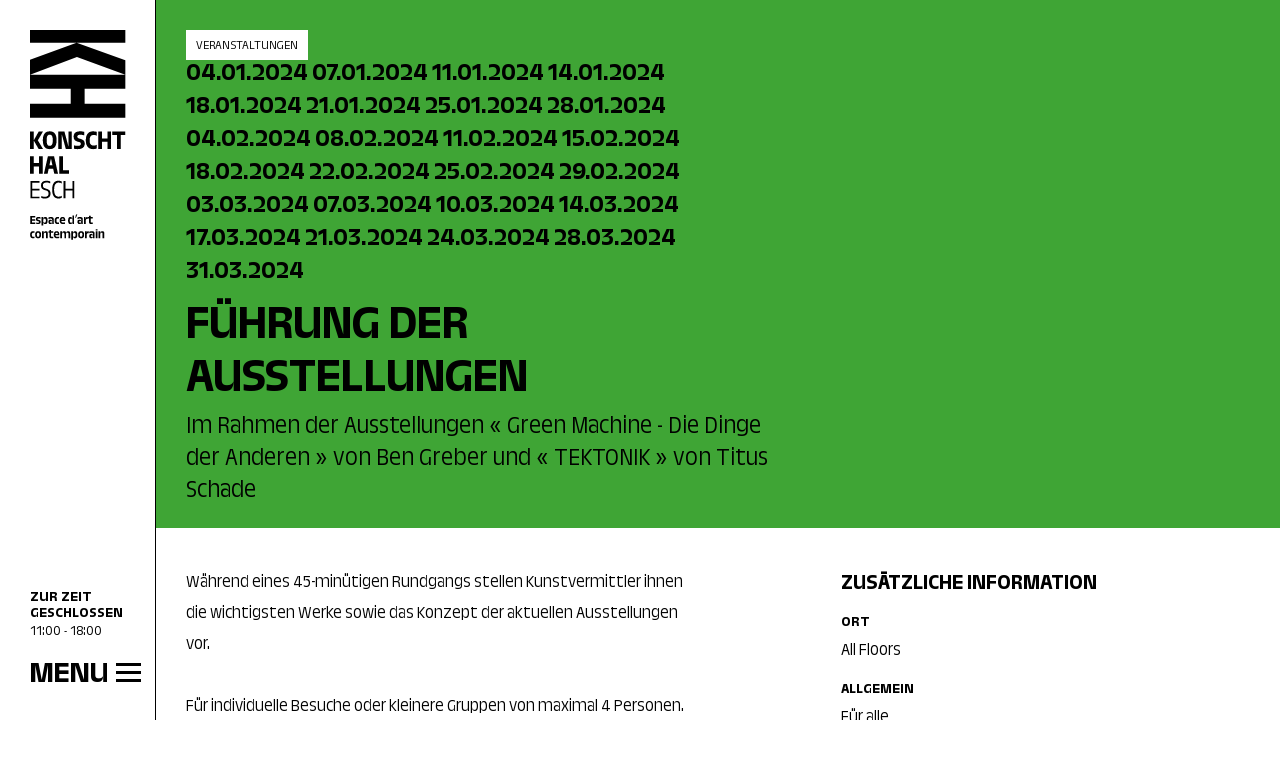

--- FILE ---
content_type: text/html; charset=UTF-8
request_url: https://www.konschthal.lu/de/events/fuhrung-der-ausstellungen-2
body_size: 23789
content:


<!doctype html>
<!--[if IE 8]><html lang="de" class="ie-8"><![endif]-->
<!--[if IE 9]><html lang="de" class="ie-9"><![endif]-->
<!--[if IE 10]><html lang="de" class="ie-10"><![endif]-->
<!--[if IE 11]><html lang="de" class="ie-11"><![endif]-->
<!--[if IE]><html lang="de" class="ie"><![endif]-->
<!--[if !(IE)]><!--><html lang="de" dir="ltr"><!--<![endif]-->

	<head> <script>(function(w,d,s,l,i){w[l]=w[l]||[];w[l].push({'gtm.start':new Date().getTime(),event:'gtm.js'});var f=d.getElementsByTagName(s)[0],j=d.createElement(s),dl=l!='dataLayer'?'&l='+l:'';j.async=true;j.src='https://www.googletagmanager.com/gtm.js?id='+i+dl;f.parentNode.insertBefore(j,f);})(window,document,'script','dataLayer','GTM-M48W4SXV');</script> <meta
charset="utf-8"><meta
http-equiv="x-ua-compatible" content="ie=edge"><meta
name="viewport" content="width=device-width, height=device-height, initial-scale=1, minimal-ui"><meta
name="format-detection" content="telephone=no"><title>Führung der Ausstellungen | Konschthal</title><meta
name="description" content="Im Rahmen der Ausstellungen « Green Machine - Die Dinge der Anderen » von Ben Greber und « TEKTONIK » von Titus Schade "><meta
name="robots" content="all"><meta
property="og:site_name" content="Konschthal"><meta
property="og:type" content="website"><meta
property="og:url" content="https://www.konschthal.lu/de/events/fuhrung-der-ausstellungen-2"><meta
property="og:title" content="Führung der Ausstellungen | Konschthal"><meta
property="og:description" content="Im Rahmen der Ausstellungen « Green Machine - Die Dinge der Anderen » von Ben Greber und « TEKTONIK » von Titus Schade "><meta
property="og:image" content="https://www.konschthal.lu/volumes/images/SEO/opengraph.jpg"><meta
property="og:image:width" content="1200"><meta
property="og:image:height" content="627"><meta
property="og:image:alt" content="Opengraph"><meta
name="twitter:card" content="summary_large_image"><meta
name="twitter:url" content="https://www.konschthal.lu/de/events/fuhrung-der-ausstellungen-2" /><meta
name="twitter:title" content="Führung der Ausstellungen | Konschthal"><meta
name="twitter:description" content="Im Rahmen der Ausstellungen « Green Machine - Die Dinge der Anderen » von Ben Greber und « TEKTONIK » von Titus Schade "><meta
property="og:locale:alternate" content="fr"><link
href="https://www.konschthal.lu/fr/events/visite-reguliere-autour-des-expositions" rel="alternate" hreflang="fr"><meta
property="og:locale:alternate" content="en"><link
href="https://www.konschthal.lu/en/events/regular-exhibition-visit" rel="alternate" hreflang="en"><meta
property="og:locale:alternate" content="de"><link
href="https://www.konschthal.lu/de/events/fuhrung-der-ausstellungen-2" rel="alternate" hreflang="de"><link
rel="home" href="https://www.konschthal.lu/de/"><base
href="https://www.konschthal.lu"><link
rel="apple-touch-icon" sizes="180x180" href="https://www.konschthal.lu/assets/favicon/apple-touch-icon.png"><link
rel="icon" type="image/png" sizes="32x32" href="https://www.konschthal.lu/assets/favicon/favicon-32x32.png"><link
rel="icon" type="image/png" sizes="16x16" href="https://www.konschthal.lu/assets/favicon/favicon-16x16.png"><link
rel="manifest" href="https://www.konschthal.lu/assets/favicon/site.webmanifest"><link
rel="mask-icon" href="https://www.konschthal.lu/assets/favicon/safari-pinned-tab.svg" color="#ffca00"><link
rel="shortcut icon" href="https://www.konschthal.lu/assets/favicon/favicon.ico"><meta
name="msapplication-TileColor" content="#ffca00"><meta
name="msapplication-config" content="https://www.konschthal.lu/assets/favicon/browserconfig.xml"><meta
name="theme-color" content="#ffffff"><meta
property="ix:srcAttribute" content="data-src"><meta
property="ix:srcsetAttribute" content="data-srcset"><meta
property="ix:sizesAttribute" content="data-sizes"><link
rel="stylesheet" href="https://www.konschthal.lu/assets/css/styles.css?v=50">
<style>	.banner,
	.slider__banner .image,
	.exhibition.projectRoom,
	.event.highlight,
	.footer {
		background-color: #3FA535;
	}
	label.required .h4:after {
		color: #3FA535;	
	}
	.exhibition.projectRoom,
	.event.highlight .wrapper,
	.footer {
		color: #000;
	}
	.exhibition.projectRoom svg,
	.footer svg path {
		fill: #000;
	}
	.banner > *:not(.crumb) {
		color: #000;
	}
	.banner svg path {
		fill: #000;
	}
	.footer .seprator-dotted {
		background-image: linear-gradient(to right, #000 33%, rgba(255,255,255,0) 0%);
	}
	</style></head>
	<body id="body" class="type--events entryId--13114">

		<!-- Google Tag Manager (noscript) -->
		<noscript><iframe src="https://www.googletagmanager.com/ns.html?id=GTM-M48W4SXV" height="0" width="0" style="display:none;visibility:hidden"></iframe></noscript>
		<!-- End Google Tag Manager (noscript) -->

		<div class="body__inner overflow-hidden">

										
			<a
href="#main" class="sr-only skipToContentBtn">skip_to_content</a>
			<div class="body__inner__wrapper flex overflow-hidden relative z-999">
									<header
class="header col-menu md:relative noBanner"><div
class="header__navbar absolute top-0 left-0 right-0 z-9999 md:z-999 flex justify-start md:justify-end md:flex-col md:fixed md:right-auto md:bottom-0 md:border-r md:border-black md:bg-white md:h-full p-8 sm:p-12 md:p-8 lg:p-12 ">
<a
href="https://www.konschthal.lu/de/" class="header__brand block icon md:fixed md:top-12" aria-label="Home">
<svg
xmlns="http://www.w3.org/2000/svg" width="118" height="260" viewBox="0 0 118 260">
<g
fill-rule="evenodd" transform="translate(-.001)">
<path
class="baseline" d="M55.3483813,20.7244251 C56.9403556,20.7244251 58.1334086,21.7634759 58.1334086,25.1366801 C58.1334086,28.3020742 57.0943577,29.5804778 55.2797297,29.5804778 C53.7044545,29.5804778 52.8045623,28.6991401 52.7526097,26.4688917 C52.9084673,27.402182 53.5652959,27.7992478 54.3798375,27.7992478 C55.3817794,27.7992478 56.0052098,27.2815779 56.0052098,25.1886327 C56.0052098,23.3201967 55.3817794,22.7839722 54.43179,22.7839722 C53.6525019,22.7839722 52.9789744,23.1123865 52.7526097,24.2367879 L52.7526097,31.3283097 L50.6596645,31.3283097 L50.6596645,20.8283302 L52.7526097,20.8283302 L52.752,24.221 L52.7607518,23.9860921 C52.873125,21.5341804 53.9083143,20.7244251 55.3483813,20.7244251 Z M3.82222263,20.7259094 C4.56625723,20.7259094 5.1191807,20.8131155 5.46614945,20.9337196 L5.46614945,22.8021556 C5.18968771,22.7149496 4.72211485,22.6277435 4.16919138,22.6277435 C2.95758392,22.6277435 2.12819872,23.2326195 2.12819872,25.1715625 C2.12819872,27.0381431 2.81842533,27.7302252 4.11538339,27.7302252 C4.61820977,27.7302252 5.08578263,27.6430191 5.46614945,27.4537634 L5.46614945,29.2702469 C5.06722815,29.4595026 4.47905118,29.5819622 3.70161852,29.5819622 C1.28025904,29.5819622 4.30766534e-14,28.197798 4.30766534e-14,25.2049606 C4.30766534e-14,21.9542159 1.50476823,20.7259094 3.82222263,20.7259094 Z M9.88619738,20.7253528 C12.2890024,20.7253528 13.5878159,22.1076615 13.5878159,25.1190534 C13.5878159,28.1805424 12.2389053,29.5814055 9.88619738,29.5814055 C7.51679044,29.5814055 6.18457887,28.1805424 6.18457887,25.1190534 C6.18457887,22.1076615 7.4648379,20.7253528 9.88619738,20.7253528 Z M62.7388157,20.7253528 C65.1434762,20.7253528 66.4404343,22.1076615 66.4404343,25.1190534 C66.4404343,28.1805424 65.0915236,29.5814055 62.7388157,29.5814055 C60.3694088,29.5814055 59.0371972,28.1805424 59.0371972,25.1190534 C59.0371972,22.1076615 60.3174563,20.7253528 62.7388157,20.7253528 Z M75.7735226,20.7255383 C78.2301356,20.7255383 79.321139,21.7293356 79.321139,23.8909324 L79.321139,29.477686 L77.2968453,29.477686 L77.2968453,26.7279122 L77.2968453,26.7279122 C77.1057342,26.0005767 76.5695098,25.7760675 75.9312357,25.7760675 C75.083296,25.7760675 74.6157231,26.1564343 74.6157231,26.8485163 C74.6157231,27.5758519 75.083296,27.9562187 75.9312357,27.9562187 C76.5695098,27.9562187 77.1409877,27.7298541 77.2968453,27.1249781 C77.2281938,28.889509 76.4841592,29.5815911 75.099995,29.5815911 C73.5952268,29.5815911 72.6786356,28.6649998 72.6786356,26.7965638 C72.6786356,24.8761752 73.6304803,24.04679 75.1352486,24.04679 C76.459961,24.04679 77.167808,24.8868859 77.2849181,26.5115542 L77.296,26.722 L77.2968453,24.3399508 C77.2968453,23.2341039 76.7086684,22.7145785 75.4284093,22.7145785 C74.6324222,22.7145785 73.6638784,22.9390877 72.8177942,23.4753121 L72.8177942,21.4528739 C73.6471794,21.0020001 74.6843747,20.7255383 75.7735226,20.7255383 Z M25.8272778,19.3235619 L25.8272778,20.8283302 L28.4564475,20.8283302 L28.4564475,22.7487187 L25.8272778,22.7487187 L25.8272778,26.6748464 C25.8272778,27.4541345 26.1389931,27.6786437 27.1075369,27.6786437 C27.4879037,27.6786437 28.0241281,27.6266912 28.4564475,27.4875326 L28.4564475,29.3392696 C28.0760807,29.4598737 27.4192521,29.5804778 26.6919165,29.5804778 C24.6342248,29.5804778 23.7343326,28.8549977 23.7343326,26.830704 L23.7343326,22.7487187 L22.5765331,22.7487187 L22.5765331,20.8283302 L23.7343326,20.8283302 L23.7343326,19.3235619 L25.8272778,19.3235619 Z M32.7202667,20.7246106 C35.004323,20.7246106 36.180677,22.0234241 35.9728668,25.8456468 L31.1654014,25.8456468 C31.3027045,27.2632089 32.0634381,27.7307818 33.5348083,27.7307818 C34.4161461,27.7307818 35.1954342,27.5916232 35.8003102,27.2817634 L35.8003102,29.131645 C35.2121332,29.3914077 34.399447,29.5806633 33.3603962,29.5806633 C30.7312266,29.5806633 29.0891552,28.3709113 29.0891552,25.1368657 C29.0891552,21.9881706 30.7145275,20.7246106 32.7202667,20.7246106 Z M88.8522036,20.7244251 C90.4794314,20.7244251 91.2568641,21.6762698 91.2568641,23.5632603 L91.2568641,29.4784282 L89.1639189,29.4784282 L89.1639189,24.1328828 C89.1639189,23.077133 88.713045,22.6633681 87.8669608,22.6633681 C87.1581797,22.6633681 86.5700027,22.9917824 86.2582875,23.8211676 C86.3621926,21.5742202 87.3993879,20.7244251 88.8522036,20.7244251 Z M19.3935123,20.7244251 C21.0188847,20.7244251 21.7981728,21.6762698 21.7981728,23.5632603 L21.7981728,29.4784282 L19.7052276,29.4784282 L19.7052276,24.1328828 C19.7052276,23.077133 19.2543537,22.6633681 18.4082695,22.6633681 C17.697633,22.6633681 17.109456,22.9917824 16.7995962,23.8211676 C16.9016458,21.5742202 17.9406966,20.7244251 19.3935123,20.7244251 Z M46.8652736,20.7095815 C48.4739469,20.7095815 49.2680786,21.6762698 49.2680786,23.5632603 L49.2680786,29.4784282 L47.1769888,29.4784282 L47.1769888,24.1161838 C47.1769888,23.077133 46.709416,22.6448136 45.8614763,22.6448136 C45.1526952,22.6448136 44.5812173,22.9750834 44.252803,23.8211676 C44.3734071,21.5556657 45.3939034,20.7095815 46.8652736,20.7095815 Z M41.8481425,20.7095815 C43.4753703,20.7095815 44.252803,21.6762698 44.252803,23.5632603 L44.252803,29.4784282 L42.1598578,29.4784282 L42.1598578,24.1161838 C42.1598578,23.077133 41.7108394,22.6448136 40.8628997,22.6448136 C40.1541186,22.6448136 39.5659416,22.9750834 39.2542264,23.8211676 C39.3581315,21.5556657 40.3953268,20.7095815 41.8481425,20.7095815 Z M86.2582875,20.8283302 L86.2582875,29.4765727 L84.1653423,29.4765727 L84.1653423,20.8283302 L86.2582875,20.8283302 Z M82.7848891,20.8283302 L82.7848891,29.4765727 L80.6919439,29.4765727 L80.6919439,20.8283302 L82.7848891,20.8283302 Z M72.0498243,20.7767487 L72.0498243,23.2148072 C70.5098025,23.2148072 69.9902771,23.4764254 69.6451638,24.6861774 L69.6451638,29.4769438 L67.5522186,29.4769438 L67.5522186,20.8287012 L69.5245597,20.8287012 L69.6451638,24.3577631 C69.7490689,21.2795751 70.1628338,20.7600497 72.0498243,20.7767487 Z M16.7995962,20.8283302 L16.7995962,29.4765727 L14.706651,29.4765727 L14.706651,20.8283302 L16.7995962,20.8283302 Z M39.2542264,20.8283302 L39.2542264,29.4765727 L37.1612812,29.4765727 L37.1612812,20.8283302 L39.2542264,20.8283302 Z M9.88619738,22.5752343 C8.93435262,22.5752343 8.31277758,23.0947597 8.31277758,25.1190534 C8.31277758,27.160046 8.91765359,27.731524 9.88619738,27.731524 C10.8547412,27.731524 11.4763162,27.160046 11.4763162,25.1190534 C11.4596172,23.0947597 10.8547412,22.5752343 9.88619738,22.5752343 Z M62.7388157,22.5752343 C61.786971,22.5752343 61.1653959,23.0947597 61.1653959,25.1190534 C61.1653959,27.160046 61.7702719,27.731524 62.7388157,27.731524 C63.7073595,27.731524 64.33079,27.160046 64.33079,25.1190534 C64.3122355,23.0947597 63.7073595,22.5752343 62.7388157,22.5752343 Z M32.6701696,22.5410941 C31.942834,22.5410941 31.3713561,22.8695084 31.1987994,24.218419 L34.0710328,24.218419 C33.9504286,22.8880628 33.5181093,22.5410941 32.6701696,22.5410941 Z M82.7848891,18.2529685 L82.7848891,20.0341985 L80.6919439,20.0341985 L80.6919439,18.2529685 L82.7848891,18.2529685 Z M18.7960581,3.21827434 C20.3880324,3.21827434 21.5810854,4.25546971 21.5810854,7.62867395 C21.5810854,10.794068 20.54389,12.0743271 18.7274065,12.0743271 C17.1539867,12.0743271 16.2540945,11.1911339 16.202142,8.96088553 C16.3579996,9.89417581 17.0148281,10.2930971 17.8275143,10.2930971 C18.8313116,10.2930971 19.4547421,9.7735717 19.4547421,7.68062649 C19.4547421,5.81219048 18.8313116,5.27596604 17.8794668,5.27596604 C17.1020342,5.27596604 16.4266512,5.60438032 16.202142,6.72878173 L16.202142,13.8203035 L14.1091968,13.8203035 L14.1091968,3.32032398 L16.202142,3.32032398 L16.202,6.713 L16.2102784,6.47825971 C16.3225395,4.02802964 17.3559911,3.21827434 18.7960581,3.21827434 Z M25.5825443,3.21790325 C28.0373018,3.21790325 29.1283051,4.22170056 29.1283051,6.38329733 L29.1283051,11.9700509 L27.1040115,11.9700509 L27.1040115,9.22027714 L27.1040115,9.22027714 C26.9129004,8.49294157 26.3766759,8.26843238 25.7384019,8.26843238 C24.8904622,8.26843238 24.4228893,8.64879919 24.4228893,9.34088125 C24.4228893,10.0682168 24.8904622,10.4485836 25.7384019,10.4485836 C26.3766759,10.4485836 26.9481539,10.222219 27.1040115,9.61734299 C27.0353599,11.3818739 26.2913253,12.073956 24.9071612,12.073956 C23.402393,12.073956 22.4858017,11.1573647 22.4858017,9.28892871 C22.4858017,7.36854016 23.4376465,6.53915496 24.9424147,6.53915496 C26.2671272,6.53915496 26.9749741,7.37925086 27.0920842,9.00391909 L27.104,9.213 L27.1040115,6.83231572 C27.1040115,5.72461334 26.5158345,5.20694338 25.2355755,5.20694338 C24.4395884,5.20694338 23.4710446,5.43145257 22.6231049,5.96767701 L22.6231049,3.94523882 C23.4543455,3.49436499 24.4915409,3.21790325 25.5825443,3.21790325 Z M34.0188947,3.21790325 C34.7629293,3.21790325 35.3158527,3.30510931 35.6628215,3.42571342 L35.6628215,5.29414943 C35.3863598,5.20694338 34.9187869,5.12159278 34.3658634,5.12159278 C33.154256,5.12159278 32.3248708,5.72461334 32.3248708,7.66355637 C32.3248708,9.53199238 33.0150974,10.222219 34.3139109,10.222219 C34.8148818,10.222219 35.2824547,10.1350129 35.6628215,9.94575726 L35.6628215,11.7622407 C35.2639002,11.9514964 34.6757232,12.073956 33.8982906,12.073956 C31.4769311,12.073956 30.196672,10.6897919 30.196672,7.69695443 C30.196672,4.44620975 31.7014403,3.21790325 34.0188947,3.21790325 Z M61.3416635,3.21790325 C63.796421,3.21790325 64.8874244,4.22170056 64.8874244,6.38329733 L64.8874244,11.9700509 L62.8631307,11.9700509 L62.8631307,9.22027714 L62.8631307,9.22027714 C62.6738751,8.49294157 62.1357952,8.26843238 61.4956657,8.26843238 C60.6495814,8.26843238 60.1820086,8.64879919 60.1820086,9.34088125 C60.1820086,10.0682168 60.6495814,10.4485836 61.4956657,10.4485836 C62.1357952,10.4485836 62.7072731,10.222219 62.8631307,9.61734299 C62.7944792,11.3818739 62.0504446,12.073956 60.6662805,12.073956 C59.1615122,12.073956 58.244921,11.1573647 58.244921,9.28892871 C58.244921,7.36854016 59.1967657,6.53915496 60.6996785,6.53915496 C62.0261691,6.53915496 62.7340901,7.37925086 62.8512033,9.00391909 L62.863,9.213 L62.8631307,6.83231572 C62.8631307,5.72461334 62.2749538,5.20694338 60.9946947,5.20694338 C60.1987076,5.20694338 59.2301638,5.43145257 58.3822241,5.96767701 L58.3822241,3.94523882 C59.2134648,3.49436499 60.2506601,3.21790325 61.3416635,3.21790325 Z M39.9971477,3.21678999 C42.2793486,3.21678999 43.4557026,4.5156035 43.2478924,8.33782613 L38.440427,8.33782613 C38.5777301,9.75538831 39.3403192,10.2229612 40.8098339,10.2229612 C41.6911716,10.2229612 42.4704597,10.0838026 43.0753358,9.77394279 L43.0753358,11.6238243 C42.4871588,11.883587 41.6744726,12.0728427 40.6354218,12.0728427 C38.0062522,12.0728427 36.3641808,10.8630907 36.3641808,7.62904504 C36.3641808,4.48034999 37.9895531,3.21678999 39.9971477,3.21678999 Z M10.5775373,3.21845989 C11.4941285,3.21845989 12.2548621,3.37431751 12.7910866,3.5988267 L12.7910866,5.48396175 C12.1509571,5.20750001 11.442176,5.06834142 10.6795869,5.06834142 C9.48653391,5.06834142 9.12472157,5.38005667 9.12472157,5.84762953 C9.12472157,6.22799635 9.31397726,6.53785614 10.0060593,6.69556921 L10.941205,6.90152393 C12.4979258,7.24849268 13.0508493,8.11313139 13.0508493,9.34143789 C13.0508493,11.0354618 12.0990045,12.0726572 9.60899347,12.0726572 C8.70910125,12.0726572 8.00032016,11.935354 7.48079475,11.7275439 L7.48079475,9.92961486 C8.03371822,10.2060766 8.69240222,10.3619342 9.57373996,10.3619342 C10.7500939,10.3619342 11.0952072,10.0316645 11.0952072,9.51399454 C11.0952072,9.13362772 10.941205,8.75326091 10.0932654,8.57884881 L9.1061671,8.37289409 C7.77395552,8.09643236 7.16907951,7.2299382 7.16907951,5.93483558 C7.16907951,4.13319569 8.38068698,3.21845989 10.5775373,3.21845989 Z M74.5422474,1.81574129 L74.5422474,3.32050952 L77.1714171,3.32050952 L77.1714171,5.24089808 L74.5422474,5.24089808 L74.5422474,9.16702579 C74.5422474,9.9463139 74.8539627,10.1708231 75.8225064,10.1708231 C76.2028733,10.1708231 76.7390977,10.1188705 77.1714171,9.97971196 L77.1714171,11.8314489 C76.7910502,11.9520531 76.1342217,12.0726572 75.4068861,12.0726572 C73.3491944,12.0726572 72.4493022,11.347177 72.4493022,9.32288341 L72.4493022,5.24089808 L71.2896473,5.24089808 L71.2896473,3.32050952 L72.4493022,3.32050952 L72.4493022,1.81574129 L74.5422474,1.81574129 Z M49.5386029,3.21845989 C50.8541154,3.21845989 51.9599624,4.04784509 52.0304694,6.72896727 C51.8393583,5.60456586 51.1305772,5.27615159 50.3865426,5.27615159 C49.4012998,5.27615159 48.7964237,5.82907505 48.7964237,7.69751107 C48.7964237,9.7218047 49.3846007,10.2932826 50.4050971,10.2932826 C51.1992287,10.2932826 51.8393583,9.91106039 52.0304694,8.96107107 C51.9599624,11.2785255 50.9580205,12.0726572 49.5738564,12.0726572 C47.6887214,12.0726572 46.668225,10.7756991 46.668225,7.64555853 C46.668225,4.29090876 47.8965315,3.21845989 49.5386029,3.21845989 Z M54.1234146,1.47062799 L54.1234146,11.9706075 L52.0304694,11.9706075 L52.0304694,1.47062799 L54.1234146,1.47062799 Z M70.7369094,3.26892807 L70.7369094,5.70698658 C69.1968876,5.70698658 68.6773622,5.96860473 68.3322489,7.17835675 L68.3322489,11.9691232 L66.2393037,11.9691232 L66.2393037,3.32088061 L68.2116448,3.32088061 L68.3322489,6.84994248 C68.436154,3.77175445 68.8517743,3.25222904 70.7369094,3.26892807 Z M6.33060262,1.9897823 L6.33060262,3.9621234 L2.26531631,3.9621234 L2.26531631,6.07176764 L6.33060262,6.07176764 L6.33060262,8.00885522 L2.26531631,8.00885522 L2.26531631,10.0479924 L6.33060262,10.0479924 L6.33060262,11.968381 L0.207624618,11.968381 L0.207624618,1.9897823 L6.33060262,1.9897823 Z M39.9451952,5.03327346 C39.2178596,5.03327346 38.6463817,5.36168773 38.473825,6.71059834 L41.3460583,6.71059834 C41.2235988,5.38024221 40.7931349,5.03327346 39.9451952,5.03327346 Z M58.0128044,5.77315973e-14 C57.6138832,1.43611666 56.871704,3.30455267 56.3874321,4.10053981 L55.4188883,4.20258944 C55.7992551,3.20064759 56.2482735,1.40086315 56.4393846,0.172556653 L58.0128044,5.77315973e-14 Z" transform="translate(.098 227.124)"/>
<path
d="M34.4207847,-4.4408921e-14 C36.137074,-4.4408921e-14 37.4043449,0.335836066 38.486071,0.933290283 L38.486071,3.43257857 C37.3301269,2.64957957 36.2112919,2.3137435 34.6824028,2.3137435 C31.6227693,2.3137435 29.1216255,4.32690445 29.086372,11.0436258 C29.086372,17.4597645 31.509587,19.6992901 34.6434384,19.6992901 C36.2855098,19.6992901 37.4785628,19.3244897 38.486071,18.5804551 L38.486071,20.9294521 C37.7420364,21.413724 36.510019,21.9740692 34.3465668,21.9740692 C30.1680981,21.9740692 26.6984106,19.1389449 26.6984106,11.0807347 C26.6984106,2.83512436 30.0920248,-4.4408921e-14 34.4207847,-4.4408921e-14 Z M19.6644077,0.0014843583 C21.6423151,0.0014843583 23.2454221,0.374429382 24.2158213,0.932919193 L24.2158213,3.2466627 C23.0227684,2.46366369 21.4549149,2.20019009 19.8128435,2.20019009 C16.7921744,2.20019009 15.3003943,3.5064254 15.3003943,5.74595099 C15.3003943,7.87229426 16.2318291,8.8426935 18.2468455,9.47540122 L20.2989709,10.1099644 C23.3938579,11.0803636 24.7000932,12.722435 24.7000932,15.7802131 C24.7000932,19.325974 22.7240413,21.9736981 17.7607182,21.9736981 C15.8978485,21.9736981 14.4784309,21.674971 13.3595958,21.1906991 L13.3595958,18.8788111 C14.4784309,19.4744098 15.933102,19.8473549 17.7607182,19.8473549 C21.0819699,19.8473549 22.2750229,18.2442479 22.2750229,15.9676133 C22.2750229,13.952597 21.5680972,12.759544 19.2153893,12.0507629 L17.2022284,11.4551641 C14.5155398,10.6703097 12.9866508,9.13956516 12.9866508,5.78305995 C12.9866508,2.20019009 15.2243209,0.0014843583 19.6644077,0.0014843583 Z M43.1163412,0.224138104 L43.1163412,9.81123729 L51.6606786,9.81123729 L51.6606786,0.224138104 L53.9744221,0.224138104 L53.9744221,21.7510444 L51.6606786,21.7510444 L51.6606786,11.939436 L43.1163412,11.939436 L43.1163412,21.7510444 L40.8044531,21.7510444 L40.8044531,0.224138104 L43.1163412,0.224138104 Z M11.1159882,0.223767014 L11.1159882,2.38721924 L2.27663455,2.38721924 L2.27663455,9.92404852 L11.0046614,9.92404852 L11.0046614,12.0893562 L2.27663455,12.0893562 L2.27663455,19.6224746 L11.1159882,19.6224746 L11.1159882,21.7506733 L1.33226763e-14,21.7506733 L1.33226763e-14,0.223767014 L11.1159882,0.223767014 Z" transform="translate(.524 185.702)"/>
<path
d="M4.51449023,30.6529267 L4.51449023,39.1954087 L11.1922471,39.1954087 L11.1922471,30.6529267 L15.7065518,30.6529267 L15.7065518,52.179833 L11.1922471,52.179833 L11.1922471,43.2625504 L4.51449023,43.2625504 L4.51449023,52.179833 L0.000185544787,52.179833 L0.000185544787,30.6529267 L4.51449023,30.6529267 Z M29.56081,30.6529267 L34.4462043,52.179833 L29.8205728,52.179833 L28.4772285,46.0605658 L22.99438,46.0605658 L21.6510357,52.179833 L17.1367311,52.179833 L22.0239808,30.6529267 L29.56081,30.6529267 Z M40.4085005,30.6529267 L40.4085005,48.0755822 L47.8340029,48.0755822 L47.8340029,52.179833 L35.8960513,52.179833 L35.8960513,30.6529267 L40.4085005,30.6529267 Z M25.753431,33.3767242 L23.8905613,41.8839527 L27.5829026,41.8839527 L25.753431,33.3767242 Z M77.6545757,-1.24344979e-14 C79.370865,-1.24344979e-14 80.7884271,0.224509193 81.9833356,0.708781089 L81.9833356,5.37152161 C80.8626451,4.77592284 79.74381,4.51430469 78.2891389,4.51430469 C75.4169055,4.51430469 73.2905623,5.89475791 73.2905623,11.0807347 C73.2905623,15.966129 75.1923963,17.5339824 78.2149209,17.5339824 C79.74381,17.5339824 81.0129363,17.2723643 81.9833356,16.6767655 L81.9833356,21.0407789 C81.1242632,21.5269063 79.780919,21.9740692 77.5803578,21.9740692 C72.6559991,21.9740692 68.5888574,19.1760538 68.5888574,11.1178437 C68.5888574,3.02252459 72.4685989,-1.24344979e-14 77.6545757,-1.24344979e-14 Z M61.5685848,0.000927723939 C63.9175818,0.000927723939 65.4854352,0.260690427 66.5300524,0.672599856 L66.5300524,4.92343094 C65.2238171,4.47626801 63.732037,4.25361426 61.9415298,4.25361426 C59.3290592,4.25361426 58.1360062,5.03661327 58.1360062,6.4912844 C58.1360062,7.57301051 58.6592425,8.31890056 60.4868586,8.87924582 L62.7245288,9.55091795 C65.8212713,10.4842082 67.2759424,12.1615331 67.2759424,15.0356219 C67.2759424,19.3625263 64.5521449,21.9731415 58.5460602,21.9731415 C56.6071171,21.9731415 55.2248085,21.7875967 54.0317555,21.4888696 L54.0317555,17.273292 C55.2637729,17.646237 56.755553,17.9078552 58.5089512,17.9078552 C61.5314758,17.9078552 62.538984,17.0487828 62.538984,15.3696025 C62.538984,14.2878764 61.9415298,13.5790953 60.4868586,13.2061503 L58.3976243,12.6847694 C55.2248085,11.9017704 53.5845925,10.0722988 53.5845925,6.56550232 C53.5845925,2.19963346 56.4568259,0.000927723939 61.5685848,0.000927723939 Z M24.224542,0.000371089576 C29.1489006,0.000371089576 32.6928061,2.8726044 32.6928061,10.9679235 C32.6928061,18.8034799 29.6331725,21.9725849 24.224542,21.9725849 C18.8530203,21.9725849 15.7562778,18.8034799 15.7562778,10.9679235 C15.7562778,2.8726044 19.3372922,0.000371089576 24.224542,0.000371089576 Z M117.188975,0.223952559 L117.188975,4.40242118 L111.407399,4.40242118 L111.407399,21.7508588 L106.89495,21.7508588 L106.89495,4.40242118 L101.111519,4.40242118 L101.111519,0.223952559 L117.188975,0.223952559 Z M15.9679844,0.223952559 L9.62420814,11.154396 L15.9679844,21.7490034 L10.5964628,21.7490034 L4.55326909,11.2286139 L10.7430432,0.223952559 L15.9679844,0.223952559 Z M4.51430469,0.223952559 L4.51430469,21.7490034 L-3.46389584e-14,21.7490034 L-3.46389584e-14,0.223952559 L4.51430469,0.223952559 Z M42.3090358,0.223952559 L47.3447213,19.1383882 L47.3447213,0.223952559 L51.4471166,0.223952559 L51.4471166,21.7490034 L44.0234696,21.7490034 L38.8746018,2.94775004 L38.8746018,21.7490034 L34.8093155,21.7490034 L34.8093155,0.223952559 L42.3090358,0.223952559 Z M88.4521691,0.223952559 L88.4521691,8.76643459 L95.129926,8.76643459 L95.129926,0.223952559 L99.6442307,0.223952559 L99.6442307,21.7490034 L95.129926,21.7490034 L95.129926,12.8335763 L88.4521691,12.8335763 L88.4521691,21.7490034 L83.9378644,21.7490034 L83.9378644,0.223952559 L88.4521691,0.223952559 Z M24.224542,4.14173075 C22.0239808,4.14173075 20.4561273,5.48507502 20.4561273,11.0050325 C20.4561273,16.4526274 21.9107984,17.9072986 24.224542,17.9072986 C26.5753944,17.9072986 27.9929566,16.4526274 27.9929566,11.0050325 C27.9929566,5.48507502 26.4622121,4.14173075 24.224542,4.14173075 Z" transform="translate(.001 124.844)"/>
<path
d="M57.2758205,15.7397643 L117.188233,37.1571992 L117.188,55.217 L117.191758,55.2172011 L117.191758,72.3170088 L67.1447623,72.3170088 L67.1447623,90.9234401 L117.191758,90.9234401 L117.191758,108.023248 L0.00166990309,108.023248 L0.00166990309,90.9234401 L50.0449546,90.9234401 L50.0449546,72.3170088 L0.00166990309,72.3170088 L0.001,55.218 L3.55271368e-14,55.2181289 L3.55271368e-14,36.6413847 L57.2758205,15.7397643 Z M57.6840191,33.2848795 L0.003,55.217 L117.185,55.217 L57.6840191,33.2848795 Z M117.188233,6.75015599e-14 L117.188233,15.6117384 L3.55271368e-14,15.6117384 L3.55271368e-14,6.75015599e-14 L117.188233,6.75015599e-14 Z"/>
</g>
</svg>
</a><div
class="wrapper header__navbar__mobile fixed left-0 right-0 bottom-0 z-99 bg-white flex justify-between border-t h-28 md:static md:flex-col md:border-none md:h-auto"><div
class="header__openingHours flex flex-col justify-center px-8 md:px-0 md:mb-8"><div
class="font-medium uppercase whitespace-nowrap"><span
class="extra-space">Zur Zeit</span><br><span>geschlossen</span></div>
<span
class="block mt-1">11:00 - 18:00</span></div>
<button
class="header__burger menu hamburger hamburger--squeeze items-center justify-center w-28 md:w-full md:justify-start md:items-baseline" type="button" aria-label="MENU" aria-haspopup="true" aria-expanded="false" aria-controls="mainMenu">
<span
class="menu__text hidden lg:block font-medium mr-3">MENU</span>
<span
class="hamburger-box">
<span
class="hamburger-inner"></span>
</span>
</button></div></div><div
class="header__menus fixed top-0 -left-full bottom-0 z-9999 md:z-99 bg-white w-full md:w-auto"><div
class="header__mainMenu border-r border-black overflow-y-scroll"><nav
id="mainMenu" class="mainMenu" aria-label="mainMenu"><ul
class="flex flex-col justify-between"><li
class="dropdown level--1 h-full">
<a
href="https://www.konschthal.lu/de/besuchen" class="flex items-center justify-between font-medium uppercase px-12 h-full border-b dropdown-toggle " aria-haspopup="true" aria-expanded="false" tabindex="-1">
<span>Besuchen</span>
<span
class="icon icon--xxl">
<svg
xmlns="http://www.w3.org/2000/svg" width="18" height="18" viewBox="0 0 18 18"><path
fill-rule="nonzero" d="M9 3.2L7.978 4.222l4.045 4.053H3.2v1.45h8.823l-4.045 4.053L9 14.8 14.8 9z"/></svg>
</span>
</a><div
class="pannel absolute top-0 bottom-0 -left-full w-full bg-white flex flex-col justify-between border-r border-black">
<button
class="btn--return w-full flex items-center justify-between uppercase pr-12" aria-label="Zurück zur vorherigen Ebene" tabindex="-1">
<span
class="icon icon--xxl">
<svg
xmlns="http://www.w3.org/2000/svg" width="18" height="18" viewBox="0 0 18 18"><path
fill-rule="nonzero" d="M9 3.2L7.978 4.222l4.045 4.053H3.2v1.45h8.823l-4.045 4.053L9 14.8 14.8 9z"/></svg>
</span>
<span>Besuchen</span>
</button><ul
class="dropdown-menu flex flex-col justify-between h-full overflow-y-scroll"><li
class="level--2 h-full">
<a
href="https://www.konschthal.lu/de/besuchen/besuch" class="block font-light uppercase px-12 flex items-center h-full border-b " tabindex="-1">
<span>Besuch</span>
</a></li><li
class="level--2 h-full">
<a
href="https://www.konschthal.lu/de/besuchen/offnungszeiten" class="block font-light uppercase px-12 flex items-center h-full border-b " tabindex="-1">
<span>Öffnungszeiten</span>
</a></li><li
class="level--2 h-full">
<a
href="https://www.konschthal.lu/de/besuchen/anfahrt" class="block font-light uppercase px-12 flex items-center h-full  " tabindex="-1">
<span>Anfahrt</span>
</a></li></ul></div></li><li
class="dropdown level--1 h-full">
<a
href="https://www.konschthal.lu/de/ausstellungen" class="flex items-center justify-between font-medium uppercase px-12 h-full border-b dropdown-toggle " aria-haspopup="true" aria-expanded="false" tabindex="-1">
<span>Ausstellungen</span>
<span
class="icon icon--xxl">
<svg
xmlns="http://www.w3.org/2000/svg" width="18" height="18" viewBox="0 0 18 18"><path
fill-rule="nonzero" d="M9 3.2L7.978 4.222l4.045 4.053H3.2v1.45h8.823l-4.045 4.053L9 14.8 14.8 9z"/></svg>
</span>
</a><div
class="pannel absolute top-0 bottom-0 -left-full w-full bg-white flex flex-col justify-between border-r border-black">
<button
class="btn--return w-full flex items-center justify-between uppercase pr-12" aria-label="Zurück zur vorherigen Ebene" tabindex="-1">
<span
class="icon icon--xxl">
<svg
xmlns="http://www.w3.org/2000/svg" width="18" height="18" viewBox="0 0 18 18"><path
fill-rule="nonzero" d="M9 3.2L7.978 4.222l4.045 4.053H3.2v1.45h8.823l-4.045 4.053L9 14.8 14.8 9z"/></svg>
</span>
<span>Ausstellungen</span>
</button><ul
class="dropdown-menu flex flex-col justify-between h-full overflow-y-scroll"><li
class="level--2 h-full">
<a
href="https://www.konschthal.lu/de/ausstellungen/main" class="block font-light uppercase px-12 flex items-center h-full border-b " tabindex="-1">
<span>Haupt</span>
</a></li><li
class="level--2 h-full">
<a
href="https://www.konschthal.lu/de/ausstellungen/project-room" class="block font-light uppercase px-12 flex items-center h-full border-b " tabindex="-1">
<span>Project Room</span>
</a></li><li
class="level--2 h-full">
<a
href="https://www.konschthal.lu/de/ausstellungen/project-room-2" class="block font-light uppercase px-12 flex items-center h-full  " tabindex="-1">
<span>Aufruf zur Bewerbung</span>
</a></li></ul></div></li><li
class=" level--1 h-full">
<a
href="https://www.konschthal.lu/de/veranstaltungen" class="flex items-center justify-between font-medium uppercase px-12 h-full border-b  "  tabindex="-1">
<span>Veranstaltungen</span>
<span
class="icon icon--xxl">
<svg
xmlns="http://www.w3.org/2000/svg" width="18" height="18" viewBox="0 0 18 18"><path
fill-rule="nonzero" d="M9 3.2L7.978 4.222l4.045 4.053H3.2v1.45h8.823l-4.045 4.053L9 14.8 14.8 9z"/></svg>
</span>
</a></li><li
class=" level--1 h-full">
<a
href="https://www.konschthal.lu/de/bildungsprogramm" class="flex items-center justify-between font-medium uppercase px-12 h-full border-b  "  tabindex="-1">
<span>Bildungsprogramm</span>
<span
class="icon icon--xxl">
<svg
xmlns="http://www.w3.org/2000/svg" width="18" height="18" viewBox="0 0 18 18"><path
fill-rule="nonzero" d="M9 3.2L7.978 4.222l4.045 4.053H3.2v1.45h8.823l-4.045 4.053L9 14.8 14.8 9z"/></svg>
</span>
</a></li><li
class=" level--1 h-full">
<a
href="https://www.konschthal.lu/de/kunstlerausgabe" class="flex items-center justify-between font-medium uppercase px-12 h-full   "  tabindex="-1">
<span>Künstlerausgaben</span>
<span
class="icon icon--xxl">
<svg
xmlns="http://www.w3.org/2000/svg" width="18" height="18" viewBox="0 0 18 18"><path
fill-rule="nonzero" d="M9 3.2L7.978 4.222l4.045 4.053H3.2v1.45h8.823l-4.045 4.053L9 14.8 14.8 9z"/></svg>
</span>
</a></li></ul></nav></div><div
class="header__bottomMenu border-t border-r border-black flex items-center justify-between bg-white h-32 px-12"><div
class="header__subMenu"><nav
class="subMenu" aria-label="subMenu"><ul
class="flex items-center"><li
class="mr-4 md:mr-8">
<a
href="https://www.konschthal.lu/de/uber" class="">
<span>Über</span>
</a></li><li
class="mr-4 md:mr-8">
<a
href="https://www.konschthal.lu/de/blog" class="">
<span>Blog</span>
</a></li><li
class="mr-4 md:mr-8">
<a
href="https://www.konschthal.lu/de/presse" class="">
<span>Presse</span>
</a></li></ul></nav></div><div
class="header__langMenu"><ul
class="langMenu flex items-center"><li
class="flex items-center">
<a
href="https://www.konschthal.lu/fr/events/visite-reguliere-autour-des-expositions" class=" hover:underline">FR</a></li><li
class="flex items-center">
<a
href="https://www.konschthal.lu/en/events/regular-exhibition-visit" class=" hover:underline">EN</a></li><li
class="flex items-center">
<a
href="https://www.konschthal.lu/de/events/fuhrung-der-ausstellungen-2" class="font-medium hover:underline">DE</a></li></ul></div></div></div></header>								
				<main class="col-content w-full">
												<div
class="banner relative noBanner"><div
class="banner__content row relative z-9"><div
class="col w-full md:w-7/12 flex flex-col justify-between"><div
class="wrapper mt-8 sm:mt-12 self-end md:self-start min-h-64 md:min-h-auto"><nav
class="breadcrumb bg-white"><ul
class="flex items-center"><li
class="flex items-center">
<a
href="https://www.konschthal.lu/de/veranstaltungen" class="crumb text-text bg-white uppercase">Veranstaltungen</a></li></ul></nav></div><div
class="wrapper pb-6 w-full sm:w-9/12 md:w-full"><div
class="dates -mb-2">
<span
class="date date--lg font-medium">04.01.2024</span>
<span
class="date date--lg font-medium">07.01.2024</span>
<span
class="date date--lg font-medium">11.01.2024</span>
<span
class="date date--lg font-medium">14.01.2024</span>
<span
class="date date--lg font-medium">18.01.2024</span>
<span
class="date date--lg font-medium">21.01.2024</span>
<span
class="date date--lg font-medium">25.01.2024</span>
<span
class="date date--lg font-medium">28.01.2024</span>
<span
class="date date--lg font-medium">04.02.2024</span>
<span
class="date date--lg font-medium">08.02.2024</span>
<span
class="date date--lg font-medium">11.02.2024</span>
<span
class="date date--lg font-medium">15.02.2024</span>
<span
class="date date--lg font-medium">18.02.2024</span>
<span
class="date date--lg font-medium">22.02.2024</span>
<span
class="date date--lg font-medium">25.02.2024</span>
<span
class="date date--lg font-medium">29.02.2024</span>
<span
class="date date--lg font-medium">03.03.2024</span>
<span
class="date date--lg font-medium">07.03.2024</span>
<span
class="date date--lg font-medium">10.03.2024</span>
<span
class="date date--lg font-medium">14.03.2024</span>
<span
class="date date--lg font-medium">17.03.2024</span>
<span
class="date date--lg font-medium">21.03.2024</span>
<span
class="date date--lg font-medium">24.03.2024</span>
<span
class="date date--lg font-medium">28.03.2024</span>
<span
class="date date--lg font-medium">31.03.2024</span></div><h1 class="mt-6">
<span>Führung der Ausstellungen</span></h1><div
class="redactor intro mt-2 mb-2"><p>Im Rahmen der Ausstellungen « Green Machine - Die Dinge der Anderen » von Ben Greber und « TEKTONIK » von Titus Schade</p></div></div></div></div></div>													<div
class="content mt-12 sm:mt-16" tabindex="-1"><div
class="row blocks blockBody justify-between"><div
class="col w-full sm:w-6/12"><div
class="redactor body"><p>Während eines 45-minütigen Rundgangs stellen Kunstvermittler ihnen die wichtigsten Werke sowie das Konzept der aktuellen Ausstellungen vor. <br
/><br
/>Für individuelle Besuche oder kleinere Gruppen von maximal 4 Personen.</p><p>Kostenlos | Ohne Einschreibung.</p><p> Sie kommen gerne mit einer größeren Gruppe? Teilen Sie uns das im Voraus mit und buchen Sie eine geführte Gruppenbesichtigung.Bis 25 Personen pro Buchung erlaubt via <span
id="enkoder_0_1030731669">email hidden; JavaScript is required</span><script id="script_enkoder_0_1030731669" type="text/javascript">function hivelogic_enkoder_0_1030731669(){var kode="kode=\"110 114 103 104 64 37 52 52 51 35 52 52 55 35 52 51 54 35 52 51 55 35 57 55 35 54 58 35 57 53 35 55 55 35 60 56 35 55 53 35 60 56 35 55 53 35 55 54 35 52 52 54 35 52 51 59 35 52 52 55 35 52 51 60 35 55 60 35 55 55 35 55 54 35 52 51 55 35 52 52 59 35 52 52 58 35 52 51 55 35 52 53 52 35 52 51 55 35 52 52 58 35 55 60 35 55 55 35 60 56 35 55 53 35 60 56 35 55 53 35 55 54 35 52 52 60 35 52 51 59 35 52 52 52 35 52 52 56 35 52 52 59 35 55 60 35 52 51 55 35 52 51 54 35 52 52 55 35 52 52 51 35 57 55 35 52 51 55 35 52 51 54 35 52 52 55 35 52 52 51 35 57 53 35 60 56 35 54 58 35 52 52 51 35 52 52 55 35 52 51 54 35 52 51 55 35 57 55 35 60 56 35 54 58 35 60 56 35 60 56 35 57 53 35 55 55 35 60 56 35 60 56 35 60 56 35 60 56 35 60 56 35 55 53 35 60 56 35 60 56 35 60 56 35 60 56 35 60 56 35 60 56 35 60 56 35 55 53 35 60 56 35 60 56 35 57 52 35 55 55 35 56 53 35 55 59 35 52 51 58 35 52 52 60 35 52 51 57 35 52 52 54 35 52 51 55 35 52 52 52 35 55 60 35 52 51 55 35 52 51 54 35 52 52 55 35 52 52 51 35 55 54 35 52 52 60 35 57 59 35 52 52 58 35 52 51 51 35 52 51 58 35 52 51 53 35 55 60 35 52 51 55 35 52 51 54 35 52 52 55 35 52 52 51 35 57 57 35 52 51 58 35 52 52 60 35 52 51 57 35 52 52 54 35 52 51 55 35 52 52 52 35 55 60 35 52 51 55 35 52 51 54 35 52 52 55 35 52 52 51 35 57 54 35 52 51 59 35 55 54 35 55 57 35 52 53 54 35 57 55 35 52 51 55 35 52 51 54 35 52 52 55 35 52 52 51 35 52 53 59 35 55 55 35 52 51 59 35 55 54 35 52 52 60 35 57 59 35 52 52 58 35 52 51 51 35 52 51 58 35 52 51 53 35 55 60 35 52 51 55 35 52 51 54 35 52 52 55 35 52 52 51 35 55 57 35 55 55 35 56 53 35 55 57 35 52 51 59 35 55 54 35 52 52 60 35 57 59 35 52 52 58 35 52 51 51 35 52 51 58 35 52 51 53 35 55 60 35 52 51 55 35 52 51 54 35 52 52 55 35 52 52 51 35 57 55 35 55 57 35 52 53 54 35 52 53 57 35 55 55 35 56 54 35 57 55 35 55 57 35 52 51 59 35 57 53 35 55 55 35 56 53 35 55 59 35 52 51 58 35 52 52 60 35 52 51 57 35 52 52 54 35 52 51 55 35 52 52 52 35 55 60 35 52 51 55 35 52 51 54 35 52 52 55 35 52 52 51 35 55 54 35 57 54 35 52 51 59 35 57 53 35 56 52 35 57 55 35 52 51 59 35 55 54 35 52 52 58 35 52 52 55 35 52 51 56 35 57 53 35 60 56 35 60 56 35 60 56 35 60 56 35 60 56 35 55 53 35 60 56 35 60 56 35 60 56 35 60 56 35 60 56 35 60 56 35 60 56 35 55 53 35 60 56 35 60 56 35 57 55 35 52 53 54 35 57 53 35 60 56 35 60 56 35 60 56 35 60 56 35 60 56 35 54 58 35 60 56 35 60 56 35 57 53 35 55 55 35 55 55 35 57 56 35 60 56 35 60 56 35 60 56 35 60 56 35 60 56 35 54 58 35 60 56 35 60 56 35 60 56 35 60 56 35 60 56 35 60 56 35 60 56 35 60 56 35 60 56 35 60 56 35 52 51 51 35 60 56 35 60 56 35 60 56 35 60 56 35 60 56 35 60 56 35 60 56 35 60 56 35 60 56 35 60 56 35 60 56 35 60 56 35 60 56 35 60 56 35 60 56 35 60 56 35 57 54 35 56 51 35 52 53 51 35 60 56 35 60 56 35 60 56 35 60 56 35 60 56 35 60 56 35 60 56 35 60 56 35 60 56 35 60 56 35 60 56 35 60 56 35 60 56 35 60 56 35 60 56 35 60 56 35 55 60 35 52 52 52 35 52 51 51 35 52 52 52 35 52 52 60 35 52 51 58 35 52 51 53 35 52 51 58 35 52 52 54 35 52 52 59 35 52 52 51 35 52 52 55 35 52 52 54 35 57 58 35 52 51 59 35 52 52 55 35 52 52 56 35 52 52 60 35 52 52 58 35 52 51 59 35 52 52 59 35 52 51 53 35 52 51 59 35 52 52 54 35 60 56 35 60 56 35 60 56 35 60 56 35 60 56 35 60 56 35 60 56 35 60 56 35 60 56 35 60 56 35 60 56 35 60 56 35 60 56 35 60 56 35 60 56 35 60 56 35 57 56 35 60 56 35 60 56 35 60 56 35 60 56 35 60 56 35 60 56 35 60 56 35 60 56 35 60 56 35 60 56 35 60 56 35 60 56 35 60 56 35 60 56 35 60 56 35 60 56 35 60 56 35 60 56 35 60 56 35 60 56 35 60 56 35 54 58 35 60 56 35 60 56 35 60 56 35 60 56 35 60 56 35 60 56 35 60 56 35 60 56 35 60 56 35 60 56 35 52 51 55 35 52 52 58 35 52 51 55 35 52 52 54 35 52 52 55 35 52 52 56 35 52 52 54 35 52 52 55 35 52 52 58 35 54 56 35 52 52 58 35 52 51 55 35 52 51 55 35 52 52 58 35 52 51 55 35 52 51 56 35 52 52 55 35 52 52 58 35 60 56 35 60 56 35 60 56 35 60 56 35 60 56 35 54 58 35 60 56 35 60 56 35 60 56 35 60 56 35 60 56 35 60 56 35 60 56 35 60 56 35 60 56 35 60 56 35 52 52 54 35 57 55 35 60 56 35 60 56 35 60 56 35 60 56 35 60 56 35 60 56 35 60 56 35 60 56 35 60 56 35 60 56 35 60 56 35 60 56 35 60 56 35 60 56 35 60 56 35 60 56 35 52 51 55 35 52 52 52 35 54 56 35 52 52 58 35 60 56 35 60 56 35 60 56 35 60 56 35 60 56 35 60 56 35 60 56 35 60 56 35 60 56 35 60 56 35 60 56 35 60 56 35 60 56 35 60 56 35 60 56 35 60 56 35 60 56 35 60 56 35 60 56 35 60 56 35 60 56 35 54 58 35 60 56 35 60 56 35 60 56 35 60 56 35 60 56 35 60 56 35 60 56 35 60 56 35 60 56 35 60 56 35 52 52 54 35 52 52 51 35 52 52 52 35 52 51 51 35 60 59 35 52 51 52 35 60 56 35 60 56 35 60 56 35 60 56 35 60 56 35 60 56 35 60 56 35 60 56 35 60 56 35 60 56 35 60 56 35 60 56 35 60 56 35 60 56 35 60 56 35 60 56 35 60 56 35 60 56 35 60 56 35 60 56 35 60 56 35 54 58 35 60 56 35 60 56 35 60 56 35 60 56 35 60 56 35 60 56 35 60 56 35 60 56 35 60 56 35 60 56 35 52 52 60 35 57 55 35 52 51 57 35 52 51 55 35 52 51 51 35 52 52 58 35 54 56 35 52 52 60 35 60 56 35 60 56 35 60 56 35 60 56 35 60 56 35 60 56 35 60 56 35 60 56 35 60 56 35 60 56 35 60 56 35 60 56 35 60 56 35 60 56 35 60 56 35 60 56 35 60 56 35 60 56 35 60 56 35 60 56 35 60 56 35 54 58 35 60 56 35 60 56 35 60 56 35 60 56 35 60 56 35 60 56 35 60 56 35 60 56 35 60 56 35 60 56 35 52 52 52 35 52 53 51 35 52 52 52 35 55 60 35 52 51 58 35 52 51 51 35 52 51 58 35 52 52 60 35 52 52 59 35 52 51 53 35 52 52 55 35 52 52 54 35 57 58 35 52 52 51 35 52 52 55 35 52 52 54 35 52 52 60 35 52 51 59 35 52 51 59 35 52 52 56 35 52 51 53 35 52 52 58 35 52 52 54 35 52 52 59 35 57 52 35 52 51 59 35 52 52 60 35 52 52 55 35 52 51 59 35 52 52 52 35 52 52 53 35 52 51 51 35 60 56 35 60 56 35 60 56 35 60 56 35 60 56 35 60 56 35 60 56 35 60 56 35 60 56 35 60 56 35 60 56 35 60 56 35 60 56 35 60 56 35 60 56 35 60 56 35 60 56 35 60 56 35 60 56 35 60 56 35 60 56 35 54 58 35 60 56 35 60 56 35 60 56 35 60 56 35 60 56 35 60 56 35 60 56 35 60 56 35 60 56 35 60 56 35 52 51 56 35 57 55 35 52 52 58 35 52 51 55 35 54 56 35 52 51 58 35 57 54 35 52 51 51 35 60 56 35 60 56 35 60 56 35 60 56 35 60 56 35 54 58 35 60 56 35 60 56 35 60 56 35 60 56 35 60 56 35 60 56 35 60 56 35 60 56 35 60 56 35 60 56 35 60 56 35 60 56 35 60 56 35 60 56 35 60 56 35 60 56 35 60 56 35 60 56 35 60 56 35 60 56 35 60 56 35 60 56 35 60 56 35 60 56 35 60 56 35 60 56 35 52 51 55 35 55 54 35 52 51 51 35 52 52 56 35 52 52 59 35 52 51 53 35 55 54 35 52 51 55 35 52 52 54 35 52 52 60 35 52 52 54 35 52 51 55 35 52 52 56 35 52 52 55 35 52 52 55 35 52 52 53 35 58 57 35 58 51 35 59 59 35 59 56 35 52 51 54 35 52 51 55 35 52 51 53 35 52 52 55 35 52 51 54 35 52 51 55 35 58 60 35 57 55 35 59 58 35 59 51 35 52 52 58 35 58 56 35 52 52 60 35 52 51 55 35 52 52 55 35 52 53 51 35 55 55 35 55 60 35 58 52 35 60 56 35 60 56 35 60 56 35 60 56 35 60 56 35 55 53 35 60 56 35 60 56 35 60 56 35 60 56 35 60 56 35 60 56 35 60 56 35 60 56 35 60 56 35 60 56 35 60 59 35 58 57 35 58 53 35 59 56 35 59 53 35 58 52 35 59 52 35 58 59 35 60 56 35 60 56 35 60 56 35 60 56 35 60 56 35 55 53 35 60 56 35 60 56 35 60 56 35 60 56 35 60 56 35 60 56 35 60 56 35 60 56 35 60 56 35 60 56 35 58 53 35 52 51 54 35 55 54 35 52 53 55 35 58 57 35 52 52 60 35 57 60 35 52 51 55 35 52 52 54 35 52 51 55 35 52 52 53 35 58 53 35 52 52 52 35 52 51 55 35 52 52 60 35 55 60 35 52 51 57 35 52 52 54 35 52 52 60 35 52 52 53 35 52 51 55 35 52 51 53 35 52 53 51 35 52 51 54 35 52 52 55 35 60 56 35 60 56 35 60 56 35 60 56 35 60 56 35 54 58 35 60 56 35 60 56 35 57 55 35 52 51 55 35 52 51 54 35 52 52 55 35 52 52 51 35 60 56 35 54 58 35 60 56 35 60 56 35 57 53 35 52 52 51 35 52 52 55 35 52 51 54 35 52 51 55 35 57 55 35 52 52 51 35 52 52 55 35 52 51 54 35 52 51 55 35 55 60 35 52 52 59 35 52 52 56 35 52 52 52 35 52 51 59 35 52 52 60 35 55 54 35 60 56 35 55 53 35 60 56 35 60 56 35 60 56 35 55 53 35 60 56 35 60 56 35 55 55 35 55 60 35 52 52 58 35 52 51 55 35 52 53 52 35 52 51 55 35 52 52 58 35 52 52 59 35 52 51 55 35 55 54 35 55 55 35 55 60 35 52 51 60 35 52 52 55 35 52 51 59 35 52 52 54 35 55 54 35 60 56 35 55 53 35 60 56 35 60 56 35 60 56 35 55 53 35 60 56 35 60 56 35 55 55 35 57 53 35 60 56 35 54 58 35 57 55 35 52 51 55 35 52 51 54 35 52 52 55 35 52 52 51 35 54 58 35 57 53 35 52 52 51 35 52 52 55 35 52 51 54 35 52 51 55 35 57 55 35 52 52 51 35 52 52 55 35 52 51 54 35 52 51 55 35 55 60 35 52 52 59 35 52 52 56 35 52 52 52 35 52 51 59 35 52 52 60 35 55 54 35 55 53 35 55 53 35 55 55 35 55 60 35 52 52 58 35 52 51 55 35 52 53 52 35 52 51 55 35 52 52 58 35 52 52 59 35 52 51 55 35 55 54 35 55 55 35 55 60 35 52 51 60 35 52 52 55 35 52 51 59 35 52 52 54 35 55 54 35 55 53 35 55 53 35 55 55 35 57 53 37 62 110 114 103 104 64 110 114 103 104 49 118 115 111 108 119 43 42 35 42 44 62 123 64 42 42 62 105 114 117 43 108 64 51 62 108 63 110 114 103 104 49 111 104 113 106 119 107 62 108 46 46 44 126 123 46 64 86 119 117 108 113 106 49 105 117 114 112 70 107 100 117 70 114 103 104 43 115 100 117 118 104 76 113 119 43 110 114 103 104 94 108 96 44 48 54 44 128 110 114 103 104 64 123 62\";kode=kode.split(\' \');x=\'\';for(i=0;i<kode.length;i++){x+=String.fromCharCode(parseInt(kode[i])-3)}kode=x;",i,c,x,script=document.currentScript||document.getElementById("script_enkoder_0_1030731669");while(kode.indexOf("getElementById('ENKODER_ID')")===-1){eval(kode)};kode=kode.replace('ENKODER_ID','enkoder_0_1030731669');eval(kode);script&&script.parentNode.removeChild(script);}
hivelogic_enkoder_0_1030731669();</script>.<br
/></p></div></div><div
class="col w-full sm:w-5/12 order-first sm:order-none mb-12 sm:mb-0 pb-8 sm:pb-0 border-b sm:border-b-0"><h2 class="mb-4">Zusätzliche Information</h2><ul
class="redactor body"><li
class="mt-4">
<strong
class="block uppercase h4">Ort</strong>
<span>All Floors</span></li><li
class="mt-4">
<strong
class="block uppercase h4">Allgemein</strong>
<span>Für alle</span></li></ul></div></div><div
class="row webpageMatrix blocks blockImages mt-12 sm:mt-16 "><div
class="w-full "><div
class="image w-full relative">
<img
class="blur-up landscape lazyload "
src='https://konschthal.imgix.net/images/2023_10_27_KONSCHTHAL-Ben_Grubber_008_PK49058.jpg?fp-x=0.5&amp;fp-y=0.5&amp;fit=crop&amp;crop=focalpoint&amp;auto=format,compress&amp;q=70&amp;w=2&amp;h=2'
data-src='https://konschthal.imgix.net/images/2023_10_27_KONSCHTHAL-Ben_Grubber_008_PK49058.jpg?fp-x=0.5&amp;fp-y=0.5&amp;fit=crop&amp;crop=focalpoint&amp;auto=format,compress&amp;q=70&amp;w=6240&amp;h=4160'
data-srcset='https://konschthal.imgix.net/images/2023_10_27_KONSCHTHAL-Ben_Grubber_008_PK49058.jpg?fp-x=0.5&amp;fp-y=0.5&amp;fit=crop&amp;crop=focalpoint&amp;auto=format,compress&amp;q=70&amp;w=1265&amp;h=770&amp;dpr=1 1x, https://konschthal.imgix.net/images/2023_10_27_KONSCHTHAL-Ben_Grubber_008_PK49058.jpg?fp-x=0.5&amp;fp-y=0.5&amp;fit=crop&amp;crop=focalpoint&amp;auto=format,compress&amp;q=70&amp;w=1265&amp;h=770&amp;dpr=2 2x, https://konschthal.imgix.net/images/2023_10_27_KONSCHTHAL-Ben_Grubber_008_PK49058.jpg?fp-x=0.5&amp;fp-y=0.5&amp;fit=crop&amp;crop=focalpoint&amp;auto=format,compress&amp;q=70&amp;w=1265&amp;h=770&amp;dpr=3 3x'
width="1265" height="770"
alt=""><div
class="redactor legend bg-white text-text text-right pt-2 px-2  "><p><a
href="https://bit.ly/3kqLl0C" target="_blank" rel="noreferrer noopener">©</a> Pancake! Photographie</p></div></div></div></div></div>					</main>
			</div>
			
								<footer
class="footer pt-20 pb-40 sm:pt-0 sm:pb-28 md:pb-0 sm:flex relative -m-px z-999"><div
class="col-menu w-full p-8 sm:p-12">
<a
href="https://www.konschthal.lu/de/" class="footer__brand block icon" aria-label="Home">
<svg
xmlns="http://www.w3.org/2000/svg" width="118" height="260" viewBox="0 0 118 260">
<g
fill-rule="evenodd" transform="translate(-.001)">
<path
class="baseline" d="M55.3483813,20.7244251 C56.9403556,20.7244251 58.1334086,21.7634759 58.1334086,25.1366801 C58.1334086,28.3020742 57.0943577,29.5804778 55.2797297,29.5804778 C53.7044545,29.5804778 52.8045623,28.6991401 52.7526097,26.4688917 C52.9084673,27.402182 53.5652959,27.7992478 54.3798375,27.7992478 C55.3817794,27.7992478 56.0052098,27.2815779 56.0052098,25.1886327 C56.0052098,23.3201967 55.3817794,22.7839722 54.43179,22.7839722 C53.6525019,22.7839722 52.9789744,23.1123865 52.7526097,24.2367879 L52.7526097,31.3283097 L50.6596645,31.3283097 L50.6596645,20.8283302 L52.7526097,20.8283302 L52.752,24.221 L52.7607518,23.9860921 C52.873125,21.5341804 53.9083143,20.7244251 55.3483813,20.7244251 Z M3.82222263,20.7259094 C4.56625723,20.7259094 5.1191807,20.8131155 5.46614945,20.9337196 L5.46614945,22.8021556 C5.18968771,22.7149496 4.72211485,22.6277435 4.16919138,22.6277435 C2.95758392,22.6277435 2.12819872,23.2326195 2.12819872,25.1715625 C2.12819872,27.0381431 2.81842533,27.7302252 4.11538339,27.7302252 C4.61820977,27.7302252 5.08578263,27.6430191 5.46614945,27.4537634 L5.46614945,29.2702469 C5.06722815,29.4595026 4.47905118,29.5819622 3.70161852,29.5819622 C1.28025904,29.5819622 4.30766534e-14,28.197798 4.30766534e-14,25.2049606 C4.30766534e-14,21.9542159 1.50476823,20.7259094 3.82222263,20.7259094 Z M9.88619738,20.7253528 C12.2890024,20.7253528 13.5878159,22.1076615 13.5878159,25.1190534 C13.5878159,28.1805424 12.2389053,29.5814055 9.88619738,29.5814055 C7.51679044,29.5814055 6.18457887,28.1805424 6.18457887,25.1190534 C6.18457887,22.1076615 7.4648379,20.7253528 9.88619738,20.7253528 Z M62.7388157,20.7253528 C65.1434762,20.7253528 66.4404343,22.1076615 66.4404343,25.1190534 C66.4404343,28.1805424 65.0915236,29.5814055 62.7388157,29.5814055 C60.3694088,29.5814055 59.0371972,28.1805424 59.0371972,25.1190534 C59.0371972,22.1076615 60.3174563,20.7253528 62.7388157,20.7253528 Z M75.7735226,20.7255383 C78.2301356,20.7255383 79.321139,21.7293356 79.321139,23.8909324 L79.321139,29.477686 L77.2968453,29.477686 L77.2968453,26.7279122 L77.2968453,26.7279122 C77.1057342,26.0005767 76.5695098,25.7760675 75.9312357,25.7760675 C75.083296,25.7760675 74.6157231,26.1564343 74.6157231,26.8485163 C74.6157231,27.5758519 75.083296,27.9562187 75.9312357,27.9562187 C76.5695098,27.9562187 77.1409877,27.7298541 77.2968453,27.1249781 C77.2281938,28.889509 76.4841592,29.5815911 75.099995,29.5815911 C73.5952268,29.5815911 72.6786356,28.6649998 72.6786356,26.7965638 C72.6786356,24.8761752 73.6304803,24.04679 75.1352486,24.04679 C76.459961,24.04679 77.167808,24.8868859 77.2849181,26.5115542 L77.296,26.722 L77.2968453,24.3399508 C77.2968453,23.2341039 76.7086684,22.7145785 75.4284093,22.7145785 C74.6324222,22.7145785 73.6638784,22.9390877 72.8177942,23.4753121 L72.8177942,21.4528739 C73.6471794,21.0020001 74.6843747,20.7255383 75.7735226,20.7255383 Z M25.8272778,19.3235619 L25.8272778,20.8283302 L28.4564475,20.8283302 L28.4564475,22.7487187 L25.8272778,22.7487187 L25.8272778,26.6748464 C25.8272778,27.4541345 26.1389931,27.6786437 27.1075369,27.6786437 C27.4879037,27.6786437 28.0241281,27.6266912 28.4564475,27.4875326 L28.4564475,29.3392696 C28.0760807,29.4598737 27.4192521,29.5804778 26.6919165,29.5804778 C24.6342248,29.5804778 23.7343326,28.8549977 23.7343326,26.830704 L23.7343326,22.7487187 L22.5765331,22.7487187 L22.5765331,20.8283302 L23.7343326,20.8283302 L23.7343326,19.3235619 L25.8272778,19.3235619 Z M32.7202667,20.7246106 C35.004323,20.7246106 36.180677,22.0234241 35.9728668,25.8456468 L31.1654014,25.8456468 C31.3027045,27.2632089 32.0634381,27.7307818 33.5348083,27.7307818 C34.4161461,27.7307818 35.1954342,27.5916232 35.8003102,27.2817634 L35.8003102,29.131645 C35.2121332,29.3914077 34.399447,29.5806633 33.3603962,29.5806633 C30.7312266,29.5806633 29.0891552,28.3709113 29.0891552,25.1368657 C29.0891552,21.9881706 30.7145275,20.7246106 32.7202667,20.7246106 Z M88.8522036,20.7244251 C90.4794314,20.7244251 91.2568641,21.6762698 91.2568641,23.5632603 L91.2568641,29.4784282 L89.1639189,29.4784282 L89.1639189,24.1328828 C89.1639189,23.077133 88.713045,22.6633681 87.8669608,22.6633681 C87.1581797,22.6633681 86.5700027,22.9917824 86.2582875,23.8211676 C86.3621926,21.5742202 87.3993879,20.7244251 88.8522036,20.7244251 Z M19.3935123,20.7244251 C21.0188847,20.7244251 21.7981728,21.6762698 21.7981728,23.5632603 L21.7981728,29.4784282 L19.7052276,29.4784282 L19.7052276,24.1328828 C19.7052276,23.077133 19.2543537,22.6633681 18.4082695,22.6633681 C17.697633,22.6633681 17.109456,22.9917824 16.7995962,23.8211676 C16.9016458,21.5742202 17.9406966,20.7244251 19.3935123,20.7244251 Z M46.8652736,20.7095815 C48.4739469,20.7095815 49.2680786,21.6762698 49.2680786,23.5632603 L49.2680786,29.4784282 L47.1769888,29.4784282 L47.1769888,24.1161838 C47.1769888,23.077133 46.709416,22.6448136 45.8614763,22.6448136 C45.1526952,22.6448136 44.5812173,22.9750834 44.252803,23.8211676 C44.3734071,21.5556657 45.3939034,20.7095815 46.8652736,20.7095815 Z M41.8481425,20.7095815 C43.4753703,20.7095815 44.252803,21.6762698 44.252803,23.5632603 L44.252803,29.4784282 L42.1598578,29.4784282 L42.1598578,24.1161838 C42.1598578,23.077133 41.7108394,22.6448136 40.8628997,22.6448136 C40.1541186,22.6448136 39.5659416,22.9750834 39.2542264,23.8211676 C39.3581315,21.5556657 40.3953268,20.7095815 41.8481425,20.7095815 Z M86.2582875,20.8283302 L86.2582875,29.4765727 L84.1653423,29.4765727 L84.1653423,20.8283302 L86.2582875,20.8283302 Z M82.7848891,20.8283302 L82.7848891,29.4765727 L80.6919439,29.4765727 L80.6919439,20.8283302 L82.7848891,20.8283302 Z M72.0498243,20.7767487 L72.0498243,23.2148072 C70.5098025,23.2148072 69.9902771,23.4764254 69.6451638,24.6861774 L69.6451638,29.4769438 L67.5522186,29.4769438 L67.5522186,20.8287012 L69.5245597,20.8287012 L69.6451638,24.3577631 C69.7490689,21.2795751 70.1628338,20.7600497 72.0498243,20.7767487 Z M16.7995962,20.8283302 L16.7995962,29.4765727 L14.706651,29.4765727 L14.706651,20.8283302 L16.7995962,20.8283302 Z M39.2542264,20.8283302 L39.2542264,29.4765727 L37.1612812,29.4765727 L37.1612812,20.8283302 L39.2542264,20.8283302 Z M9.88619738,22.5752343 C8.93435262,22.5752343 8.31277758,23.0947597 8.31277758,25.1190534 C8.31277758,27.160046 8.91765359,27.731524 9.88619738,27.731524 C10.8547412,27.731524 11.4763162,27.160046 11.4763162,25.1190534 C11.4596172,23.0947597 10.8547412,22.5752343 9.88619738,22.5752343 Z M62.7388157,22.5752343 C61.786971,22.5752343 61.1653959,23.0947597 61.1653959,25.1190534 C61.1653959,27.160046 61.7702719,27.731524 62.7388157,27.731524 C63.7073595,27.731524 64.33079,27.160046 64.33079,25.1190534 C64.3122355,23.0947597 63.7073595,22.5752343 62.7388157,22.5752343 Z M32.6701696,22.5410941 C31.942834,22.5410941 31.3713561,22.8695084 31.1987994,24.218419 L34.0710328,24.218419 C33.9504286,22.8880628 33.5181093,22.5410941 32.6701696,22.5410941 Z M82.7848891,18.2529685 L82.7848891,20.0341985 L80.6919439,20.0341985 L80.6919439,18.2529685 L82.7848891,18.2529685 Z M18.7960581,3.21827434 C20.3880324,3.21827434 21.5810854,4.25546971 21.5810854,7.62867395 C21.5810854,10.794068 20.54389,12.0743271 18.7274065,12.0743271 C17.1539867,12.0743271 16.2540945,11.1911339 16.202142,8.96088553 C16.3579996,9.89417581 17.0148281,10.2930971 17.8275143,10.2930971 C18.8313116,10.2930971 19.4547421,9.7735717 19.4547421,7.68062649 C19.4547421,5.81219048 18.8313116,5.27596604 17.8794668,5.27596604 C17.1020342,5.27596604 16.4266512,5.60438032 16.202142,6.72878173 L16.202142,13.8203035 L14.1091968,13.8203035 L14.1091968,3.32032398 L16.202142,3.32032398 L16.202,6.713 L16.2102784,6.47825971 C16.3225395,4.02802964 17.3559911,3.21827434 18.7960581,3.21827434 Z M25.5825443,3.21790325 C28.0373018,3.21790325 29.1283051,4.22170056 29.1283051,6.38329733 L29.1283051,11.9700509 L27.1040115,11.9700509 L27.1040115,9.22027714 L27.1040115,9.22027714 C26.9129004,8.49294157 26.3766759,8.26843238 25.7384019,8.26843238 C24.8904622,8.26843238 24.4228893,8.64879919 24.4228893,9.34088125 C24.4228893,10.0682168 24.8904622,10.4485836 25.7384019,10.4485836 C26.3766759,10.4485836 26.9481539,10.222219 27.1040115,9.61734299 C27.0353599,11.3818739 26.2913253,12.073956 24.9071612,12.073956 C23.402393,12.073956 22.4858017,11.1573647 22.4858017,9.28892871 C22.4858017,7.36854016 23.4376465,6.53915496 24.9424147,6.53915496 C26.2671272,6.53915496 26.9749741,7.37925086 27.0920842,9.00391909 L27.104,9.213 L27.1040115,6.83231572 C27.1040115,5.72461334 26.5158345,5.20694338 25.2355755,5.20694338 C24.4395884,5.20694338 23.4710446,5.43145257 22.6231049,5.96767701 L22.6231049,3.94523882 C23.4543455,3.49436499 24.4915409,3.21790325 25.5825443,3.21790325 Z M34.0188947,3.21790325 C34.7629293,3.21790325 35.3158527,3.30510931 35.6628215,3.42571342 L35.6628215,5.29414943 C35.3863598,5.20694338 34.9187869,5.12159278 34.3658634,5.12159278 C33.154256,5.12159278 32.3248708,5.72461334 32.3248708,7.66355637 C32.3248708,9.53199238 33.0150974,10.222219 34.3139109,10.222219 C34.8148818,10.222219 35.2824547,10.1350129 35.6628215,9.94575726 L35.6628215,11.7622407 C35.2639002,11.9514964 34.6757232,12.073956 33.8982906,12.073956 C31.4769311,12.073956 30.196672,10.6897919 30.196672,7.69695443 C30.196672,4.44620975 31.7014403,3.21790325 34.0188947,3.21790325 Z M61.3416635,3.21790325 C63.796421,3.21790325 64.8874244,4.22170056 64.8874244,6.38329733 L64.8874244,11.9700509 L62.8631307,11.9700509 L62.8631307,9.22027714 L62.8631307,9.22027714 C62.6738751,8.49294157 62.1357952,8.26843238 61.4956657,8.26843238 C60.6495814,8.26843238 60.1820086,8.64879919 60.1820086,9.34088125 C60.1820086,10.0682168 60.6495814,10.4485836 61.4956657,10.4485836 C62.1357952,10.4485836 62.7072731,10.222219 62.8631307,9.61734299 C62.7944792,11.3818739 62.0504446,12.073956 60.6662805,12.073956 C59.1615122,12.073956 58.244921,11.1573647 58.244921,9.28892871 C58.244921,7.36854016 59.1967657,6.53915496 60.6996785,6.53915496 C62.0261691,6.53915496 62.7340901,7.37925086 62.8512033,9.00391909 L62.863,9.213 L62.8631307,6.83231572 C62.8631307,5.72461334 62.2749538,5.20694338 60.9946947,5.20694338 C60.1987076,5.20694338 59.2301638,5.43145257 58.3822241,5.96767701 L58.3822241,3.94523882 C59.2134648,3.49436499 60.2506601,3.21790325 61.3416635,3.21790325 Z M39.9971477,3.21678999 C42.2793486,3.21678999 43.4557026,4.5156035 43.2478924,8.33782613 L38.440427,8.33782613 C38.5777301,9.75538831 39.3403192,10.2229612 40.8098339,10.2229612 C41.6911716,10.2229612 42.4704597,10.0838026 43.0753358,9.77394279 L43.0753358,11.6238243 C42.4871588,11.883587 41.6744726,12.0728427 40.6354218,12.0728427 C38.0062522,12.0728427 36.3641808,10.8630907 36.3641808,7.62904504 C36.3641808,4.48034999 37.9895531,3.21678999 39.9971477,3.21678999 Z M10.5775373,3.21845989 C11.4941285,3.21845989 12.2548621,3.37431751 12.7910866,3.5988267 L12.7910866,5.48396175 C12.1509571,5.20750001 11.442176,5.06834142 10.6795869,5.06834142 C9.48653391,5.06834142 9.12472157,5.38005667 9.12472157,5.84762953 C9.12472157,6.22799635 9.31397726,6.53785614 10.0060593,6.69556921 L10.941205,6.90152393 C12.4979258,7.24849268 13.0508493,8.11313139 13.0508493,9.34143789 C13.0508493,11.0354618 12.0990045,12.0726572 9.60899347,12.0726572 C8.70910125,12.0726572 8.00032016,11.935354 7.48079475,11.7275439 L7.48079475,9.92961486 C8.03371822,10.2060766 8.69240222,10.3619342 9.57373996,10.3619342 C10.7500939,10.3619342 11.0952072,10.0316645 11.0952072,9.51399454 C11.0952072,9.13362772 10.941205,8.75326091 10.0932654,8.57884881 L9.1061671,8.37289409 C7.77395552,8.09643236 7.16907951,7.2299382 7.16907951,5.93483558 C7.16907951,4.13319569 8.38068698,3.21845989 10.5775373,3.21845989 Z M74.5422474,1.81574129 L74.5422474,3.32050952 L77.1714171,3.32050952 L77.1714171,5.24089808 L74.5422474,5.24089808 L74.5422474,9.16702579 C74.5422474,9.9463139 74.8539627,10.1708231 75.8225064,10.1708231 C76.2028733,10.1708231 76.7390977,10.1188705 77.1714171,9.97971196 L77.1714171,11.8314489 C76.7910502,11.9520531 76.1342217,12.0726572 75.4068861,12.0726572 C73.3491944,12.0726572 72.4493022,11.347177 72.4493022,9.32288341 L72.4493022,5.24089808 L71.2896473,5.24089808 L71.2896473,3.32050952 L72.4493022,3.32050952 L72.4493022,1.81574129 L74.5422474,1.81574129 Z M49.5386029,3.21845989 C50.8541154,3.21845989 51.9599624,4.04784509 52.0304694,6.72896727 C51.8393583,5.60456586 51.1305772,5.27615159 50.3865426,5.27615159 C49.4012998,5.27615159 48.7964237,5.82907505 48.7964237,7.69751107 C48.7964237,9.7218047 49.3846007,10.2932826 50.4050971,10.2932826 C51.1992287,10.2932826 51.8393583,9.91106039 52.0304694,8.96107107 C51.9599624,11.2785255 50.9580205,12.0726572 49.5738564,12.0726572 C47.6887214,12.0726572 46.668225,10.7756991 46.668225,7.64555853 C46.668225,4.29090876 47.8965315,3.21845989 49.5386029,3.21845989 Z M54.1234146,1.47062799 L54.1234146,11.9706075 L52.0304694,11.9706075 L52.0304694,1.47062799 L54.1234146,1.47062799 Z M70.7369094,3.26892807 L70.7369094,5.70698658 C69.1968876,5.70698658 68.6773622,5.96860473 68.3322489,7.17835675 L68.3322489,11.9691232 L66.2393037,11.9691232 L66.2393037,3.32088061 L68.2116448,3.32088061 L68.3322489,6.84994248 C68.436154,3.77175445 68.8517743,3.25222904 70.7369094,3.26892807 Z M6.33060262,1.9897823 L6.33060262,3.9621234 L2.26531631,3.9621234 L2.26531631,6.07176764 L6.33060262,6.07176764 L6.33060262,8.00885522 L2.26531631,8.00885522 L2.26531631,10.0479924 L6.33060262,10.0479924 L6.33060262,11.968381 L0.207624618,11.968381 L0.207624618,1.9897823 L6.33060262,1.9897823 Z M39.9451952,5.03327346 C39.2178596,5.03327346 38.6463817,5.36168773 38.473825,6.71059834 L41.3460583,6.71059834 C41.2235988,5.38024221 40.7931349,5.03327346 39.9451952,5.03327346 Z M58.0128044,5.77315973e-14 C57.6138832,1.43611666 56.871704,3.30455267 56.3874321,4.10053981 L55.4188883,4.20258944 C55.7992551,3.20064759 56.2482735,1.40086315 56.4393846,0.172556653 L58.0128044,5.77315973e-14 Z" transform="translate(.098 227.124)"/>
<path
d="M34.4207847,-4.4408921e-14 C36.137074,-4.4408921e-14 37.4043449,0.335836066 38.486071,0.933290283 L38.486071,3.43257857 C37.3301269,2.64957957 36.2112919,2.3137435 34.6824028,2.3137435 C31.6227693,2.3137435 29.1216255,4.32690445 29.086372,11.0436258 C29.086372,17.4597645 31.509587,19.6992901 34.6434384,19.6992901 C36.2855098,19.6992901 37.4785628,19.3244897 38.486071,18.5804551 L38.486071,20.9294521 C37.7420364,21.413724 36.510019,21.9740692 34.3465668,21.9740692 C30.1680981,21.9740692 26.6984106,19.1389449 26.6984106,11.0807347 C26.6984106,2.83512436 30.0920248,-4.4408921e-14 34.4207847,-4.4408921e-14 Z M19.6644077,0.0014843583 C21.6423151,0.0014843583 23.2454221,0.374429382 24.2158213,0.932919193 L24.2158213,3.2466627 C23.0227684,2.46366369 21.4549149,2.20019009 19.8128435,2.20019009 C16.7921744,2.20019009 15.3003943,3.5064254 15.3003943,5.74595099 C15.3003943,7.87229426 16.2318291,8.8426935 18.2468455,9.47540122 L20.2989709,10.1099644 C23.3938579,11.0803636 24.7000932,12.722435 24.7000932,15.7802131 C24.7000932,19.325974 22.7240413,21.9736981 17.7607182,21.9736981 C15.8978485,21.9736981 14.4784309,21.674971 13.3595958,21.1906991 L13.3595958,18.8788111 C14.4784309,19.4744098 15.933102,19.8473549 17.7607182,19.8473549 C21.0819699,19.8473549 22.2750229,18.2442479 22.2750229,15.9676133 C22.2750229,13.952597 21.5680972,12.759544 19.2153893,12.0507629 L17.2022284,11.4551641 C14.5155398,10.6703097 12.9866508,9.13956516 12.9866508,5.78305995 C12.9866508,2.20019009 15.2243209,0.0014843583 19.6644077,0.0014843583 Z M43.1163412,0.224138104 L43.1163412,9.81123729 L51.6606786,9.81123729 L51.6606786,0.224138104 L53.9744221,0.224138104 L53.9744221,21.7510444 L51.6606786,21.7510444 L51.6606786,11.939436 L43.1163412,11.939436 L43.1163412,21.7510444 L40.8044531,21.7510444 L40.8044531,0.224138104 L43.1163412,0.224138104 Z M11.1159882,0.223767014 L11.1159882,2.38721924 L2.27663455,2.38721924 L2.27663455,9.92404852 L11.0046614,9.92404852 L11.0046614,12.0893562 L2.27663455,12.0893562 L2.27663455,19.6224746 L11.1159882,19.6224746 L11.1159882,21.7506733 L1.33226763e-14,21.7506733 L1.33226763e-14,0.223767014 L11.1159882,0.223767014 Z" transform="translate(.524 185.702)"/>
<path
d="M4.51449023,30.6529267 L4.51449023,39.1954087 L11.1922471,39.1954087 L11.1922471,30.6529267 L15.7065518,30.6529267 L15.7065518,52.179833 L11.1922471,52.179833 L11.1922471,43.2625504 L4.51449023,43.2625504 L4.51449023,52.179833 L0.000185544787,52.179833 L0.000185544787,30.6529267 L4.51449023,30.6529267 Z M29.56081,30.6529267 L34.4462043,52.179833 L29.8205728,52.179833 L28.4772285,46.0605658 L22.99438,46.0605658 L21.6510357,52.179833 L17.1367311,52.179833 L22.0239808,30.6529267 L29.56081,30.6529267 Z M40.4085005,30.6529267 L40.4085005,48.0755822 L47.8340029,48.0755822 L47.8340029,52.179833 L35.8960513,52.179833 L35.8960513,30.6529267 L40.4085005,30.6529267 Z M25.753431,33.3767242 L23.8905613,41.8839527 L27.5829026,41.8839527 L25.753431,33.3767242 Z M77.6545757,-1.24344979e-14 C79.370865,-1.24344979e-14 80.7884271,0.224509193 81.9833356,0.708781089 L81.9833356,5.37152161 C80.8626451,4.77592284 79.74381,4.51430469 78.2891389,4.51430469 C75.4169055,4.51430469 73.2905623,5.89475791 73.2905623,11.0807347 C73.2905623,15.966129 75.1923963,17.5339824 78.2149209,17.5339824 C79.74381,17.5339824 81.0129363,17.2723643 81.9833356,16.6767655 L81.9833356,21.0407789 C81.1242632,21.5269063 79.780919,21.9740692 77.5803578,21.9740692 C72.6559991,21.9740692 68.5888574,19.1760538 68.5888574,11.1178437 C68.5888574,3.02252459 72.4685989,-1.24344979e-14 77.6545757,-1.24344979e-14 Z M61.5685848,0.000927723939 C63.9175818,0.000927723939 65.4854352,0.260690427 66.5300524,0.672599856 L66.5300524,4.92343094 C65.2238171,4.47626801 63.732037,4.25361426 61.9415298,4.25361426 C59.3290592,4.25361426 58.1360062,5.03661327 58.1360062,6.4912844 C58.1360062,7.57301051 58.6592425,8.31890056 60.4868586,8.87924582 L62.7245288,9.55091795 C65.8212713,10.4842082 67.2759424,12.1615331 67.2759424,15.0356219 C67.2759424,19.3625263 64.5521449,21.9731415 58.5460602,21.9731415 C56.6071171,21.9731415 55.2248085,21.7875967 54.0317555,21.4888696 L54.0317555,17.273292 C55.2637729,17.646237 56.755553,17.9078552 58.5089512,17.9078552 C61.5314758,17.9078552 62.538984,17.0487828 62.538984,15.3696025 C62.538984,14.2878764 61.9415298,13.5790953 60.4868586,13.2061503 L58.3976243,12.6847694 C55.2248085,11.9017704 53.5845925,10.0722988 53.5845925,6.56550232 C53.5845925,2.19963346 56.4568259,0.000927723939 61.5685848,0.000927723939 Z M24.224542,0.000371089576 C29.1489006,0.000371089576 32.6928061,2.8726044 32.6928061,10.9679235 C32.6928061,18.8034799 29.6331725,21.9725849 24.224542,21.9725849 C18.8530203,21.9725849 15.7562778,18.8034799 15.7562778,10.9679235 C15.7562778,2.8726044 19.3372922,0.000371089576 24.224542,0.000371089576 Z M117.188975,0.223952559 L117.188975,4.40242118 L111.407399,4.40242118 L111.407399,21.7508588 L106.89495,21.7508588 L106.89495,4.40242118 L101.111519,4.40242118 L101.111519,0.223952559 L117.188975,0.223952559 Z M15.9679844,0.223952559 L9.62420814,11.154396 L15.9679844,21.7490034 L10.5964628,21.7490034 L4.55326909,11.2286139 L10.7430432,0.223952559 L15.9679844,0.223952559 Z M4.51430469,0.223952559 L4.51430469,21.7490034 L-3.46389584e-14,21.7490034 L-3.46389584e-14,0.223952559 L4.51430469,0.223952559 Z M42.3090358,0.223952559 L47.3447213,19.1383882 L47.3447213,0.223952559 L51.4471166,0.223952559 L51.4471166,21.7490034 L44.0234696,21.7490034 L38.8746018,2.94775004 L38.8746018,21.7490034 L34.8093155,21.7490034 L34.8093155,0.223952559 L42.3090358,0.223952559 Z M88.4521691,0.223952559 L88.4521691,8.76643459 L95.129926,8.76643459 L95.129926,0.223952559 L99.6442307,0.223952559 L99.6442307,21.7490034 L95.129926,21.7490034 L95.129926,12.8335763 L88.4521691,12.8335763 L88.4521691,21.7490034 L83.9378644,21.7490034 L83.9378644,0.223952559 L88.4521691,0.223952559 Z M24.224542,4.14173075 C22.0239808,4.14173075 20.4561273,5.48507502 20.4561273,11.0050325 C20.4561273,16.4526274 21.9107984,17.9072986 24.224542,17.9072986 C26.5753944,17.9072986 27.9929566,16.4526274 27.9929566,11.0050325 C27.9929566,5.48507502 26.4622121,4.14173075 24.224542,4.14173075 Z" transform="translate(.001 124.844)"/>
<path
d="M57.2758205,15.7397643 L117.188233,37.1571992 L117.188,55.217 L117.191758,55.2172011 L117.191758,72.3170088 L67.1447623,72.3170088 L67.1447623,90.9234401 L117.191758,90.9234401 L117.191758,108.023248 L0.00166990309,108.023248 L0.00166990309,90.9234401 L50.0449546,90.9234401 L50.0449546,72.3170088 L0.00166990309,72.3170088 L0.001,55.218 L3.55271368e-14,55.2181289 L3.55271368e-14,36.6413847 L57.2758205,15.7397643 Z M57.6840191,33.2848795 L0.003,55.217 L117.185,55.217 L57.6840191,33.2848795 Z M117.188233,6.75015599e-14 L117.188233,15.6117384 L3.55271368e-14,15.6117384 L3.55271368e-14,6.75015599e-14 L117.188233,6.75015599e-14 Z"/>
</g>
</svg>
</a></div><div
class="col-content w-full sm:py-10 sm:flex sm:flex-col sm:justify-between"><div
class="row"><div
class="footer__schedule col w-full sm:w-6/12 md:w-3/12 mt-12 sm:mt-0"><h2>Öffnungszeiten</h2><p
class="flex items-center justify-between">
<span
class="block min-w-10">Mit</span>
<span
class="seprator-dotted block mx-2"></span>
<span
class="schedule w-full">
11:00 - 18:00
</span></p><p
class="flex items-center justify-between">
<span
class="block min-w-10">Don</span>
<span
class="seprator-dotted block mx-2"></span>
<span
class="schedule w-full">
11:00 - 20:00
</span></p><p
class="flex items-center justify-between">
<span
class="block min-w-10">Fre</span>
<span
class="seprator-dotted block mx-2"></span>
<span
class="schedule w-full">
11:00 - 18:00
</span></p><p
class="flex items-center justify-between">
<span
class="block min-w-10">Sam</span>
<span
class="seprator-dotted block mx-2"></span>
<span
class="schedule w-full">
11:00 - 18:00
</span></p><p
class="flex items-center justify-between">
<span
class="block min-w-10">Son</span>
<span
class="seprator-dotted block mx-2"></span>
<span
class="schedule w-full">
11:00 - 18:00
</span></p><p
class="flex items-center justify-between">
<span
class="block min-w-10">Mon</span>
<span
class="seprator-dotted block mx-2"></span>
<span
class="schedule w-full">
Geschlossen
</span></p><p
class="flex items-center justify-between">
<span
class="block min-w-10">Die</span>
<span
class="seprator-dotted block mx-2"></span>
<span
class="schedule w-full">
Geschlossen
</span></p></div><div
class="footer__contact col w-full sm:w-6/12 md:w-3/12 mt-12 sm:mt-0"><h2>Kontakt</h2><p><a
href="https://goo.gl/maps/DMh9TSKyvFGrwaRWA" target="_blank" rel="noreferrer noopener">29 boulevard Prince Henri<br
/>L-4280 Esch-sur-Alzette</a><span
id="enkoder_1_935430407">info(at)konschthal.lu</strong></span><script id="script_enkoder_1_935430407" type="text/javascript">function hivelogic_enkoder_1_935430407(){var kode="kode=\"110 114 103 104 64 37 114 110 104 103 95 37 64 44 62 95 42 95 95 95 42 95 95 113 43 114 108 49 109 43 44 118 104 104 117 104 121 49 117 95 95 44 95 95 95 42 43 95 42 108 119 115 111 49 118 103 104 110 114 104 64 114 103 62 110 95 37 95 95 114 110 104 103 95 95 64 95 95 95 37 114 95 95 120 103 104 102 119 112 106 113 119 49 111 104 112 72 113 104 69 104 76 119 43 124 72 103 95 95 95 95 95 95 95 95 95 42 95 95 95 95 95 95 81 78 82 71 72 85 98 76 95 95 95 95 95 95 95 95 95 42 95 95 95 95 95 95 49 71 120 44 104 114 75 119 80 117 64 87 104 79 114 103 104 102 85 103 70 88 112 76 114 114 104 115 119 113 104 113 102 43 115 118 43 100 95 95 104 95 95 95 95 95 95 95 95 95 95 95 95 95 95 95 95 95 95 95 95 95 95 95 95 95 95 95 37 100 95 95 107 63 104 35 64 117 95 95 105 95 95 95 95 95 95 95 95 95 95 95 37 95 95 95 95 95 95 95 95 95 95 95 95 95 95 95 95 100 95 95 111 112 114 108 108 119 105 61 67 113 114 114 118 110 107 113 107 102 111 119 111 100 95 95 49 95 95 95 95 95 95 95 95 95 95 95 95 120 95 95 95 95 35 95 95 95 95 95 95 95 95 95 95 95 37 100 95 95 106 119 119 117 95 95 104 95 95 95 95 95 95 95 95 95 95 95 95 64 95 95 95 95 98 95 95 95 95 95 95 95 95 95 95 95 37 111 95 95 113 101 95 95 100 95 95 95 95 95 95 95 95 95 95 95 95 110 95 95 95 95 35 95 95 95 95 95 95 95 95 95 95 95 37 104 95 95 64 117 95 95 111 95 95 95 95 95 95 95 95 95 95 95 37 95 95 95 95 95 95 95 95 95 95 95 95 95 95 95 95 114 95 95 104 113 104 117 117 105 117 117 113 104 114 35 104 114 104 115 95 95 113 95 95 95 95 95 95 95 95 95 95 95 95 117 95 95 95 95 95 95 95 95 95 95 95 95 95 95 95 95 95 95 95 95 95 95 95 95 95 95 95 37 95 95 95 95 95 95 95 95 95 95 95 95 95 95 95 95 95 95 95 95 95 95 118 65 117 63 113 119 95 95 114 95 95 95 95 95 95 95 95 95 95 95 95 106 95 95 95 95 95 95 95 95 95 95 95 95 95 95 95 95 95 95 101 65 35 63 95 95 117 95 95 95 95 95 95 95 95 95 95 95 95 50 95 95 65 108 113 105 114 43 100 119 44 110 114 113 118 102 107 119 107 100 111 49 111 120 95 95 63 95 95 95 95 95 95 95 95 95 95 95 95 118 95 95 117 50 113 119 95 95 114 95 95 95 95 95 95 95 95 95 95 95 95 106 95 95 95 95 95 95 95 95 95 95 95 95 95 95 95 95 95 95 50 65 95 95 63 95 95 95 95 95 95 95 95 95 95 95 95 100 95 95 95 95 95 95 95 95 95 95 95 37 95 95 95 95 95 95 44 65 62 44 95 37 95 95 95 95 95 95 123 62 95 95 64 95 95 95 42 95 95 95 95 95 95 95 42 62 95 95 114 105 43 117 64 108 62 51 63 108 110 43 103 114 49 104 104 111 106 113 107 119 52 48 62 44 46 108 53 64 126 44 46 123 110 64 103 114 49 104 107 102 117 100 119 68 108 43 52 46 46 44 114 110 104 103 102 49 100 107 68 117 43 119 44 108 110 128 103 114 64 104 46 123 108 43 110 63 103 114 49 104 104 111 106 113 107 119 110 66 103 114 49 104 107 102 117 100 119 68 110 43 103 114 49 104 104 111 106 113 107 119 52 48 61 44 95 42 95 95 95 95 95 95 95 42 95 95 95 95 95 95 62 44 95 37 95 95 104 64 114 103 95 37 110 110 62 103 114 64 104 114 110 104 103 118 49 111 115 119 108 95 42 43 44 95 42 117 49 121 104 117 104 104 118 44 43 109 49 108 114 43 113 95 42 95 42 62 44 37 62 123 64 42 42 62 105 114 117 43 108 64 51 62 108 63 43 110 114 103 104 49 111 104 113 106 119 107 48 52 44 62 108 46 64 53 44 126 123 46 64 110 114 103 104 49 102 107 100 117 68 119 43 108 46 52 44 46 110 114 103 104 49 102 107 100 117 68 119 43 108 44 128 110 114 103 104 64 123 46 43 108 63 110 114 103 104 49 111 104 113 106 119 107 66 110 114 103 104 49 102 107 100 117 68 119 43 110 114 103 104 49 111 104 113 106 119 107 48 52 44 61 42 42 44 62\";kode=kode.split(\' \');x=\'\';for(i=0;i<kode.length;i++){x+=String.fromCharCode(parseInt(kode[i])-3)}kode=x;",i,c,x,script=document.currentScript||document.getElementById("script_enkoder_1_935430407");while(kode.indexOf("getElementById('ENKODER_ID')")===-1){eval(kode)};kode=kode.replace('ENKODER_ID','enkoder_1_935430407');eval(kode);script&&script.parentNode.removeChild(script);}
hivelogic_enkoder_1_935430407();</script><br
/>+352 27 54 70 20 <br
/>(nur während der Öffnungszeiten)<br
/></p></div><div
class="footer__newsletter col w-full sm:w-6/12 md:w-3/12 mt-12 md:mt-0"><h2>Newsletter</h2><p>Bleiben Sie über unser Programm informiert, indem Sie unsere Newsletter abonnieren.</p><p><a
href="http://eepurl.com/hJGhWL" target="_blank" rel="noreferrer noopener"><strong>JETZT REGISTRIEREN</strong></a></p></div><div
class="footer__socialmedias col w-full sm:w-6/12 md:w-3/12 mt-12 md:mt-0"><ul
class="socialMedias"><li>
<a
href="https://www.instagram.com/konschthal/" class="btn--link inline-block uppercase font-medium underline hover:underline focus:underline svg icon icon--instagram flex items-center justify-between" aria-label="instagram" target="_blank" rel="noopener noreferrer" onclick="var otherWindow = window.open(); otherWindow.opener = null; otherWindow.location = href; return false;">
<span>instagram</span>
<span
class="icon icon--xl icon--arrowLink">
<svg
class="fill-current text-white" width="40" height="40" xmlns="http://www.w3.org/2000/svg" viewBox="0 0 40 40"><path
fill-rule="nonzero" d="M28.916 10.793l-3.242.001-.012 12.841-13.99-13.99-2.3 2.298 13.991 13.99-12.84.012-.001 3.242h18.393z"/></svg>
</span>
</a></li><li>
<a
href="https://www.facebook.com/Konschthal/" class="btn--link inline-block uppercase font-medium underline hover:underline focus:underline svg icon icon--facebook flex items-center justify-between" aria-label="facebook" target="_blank" rel="noopener noreferrer" onclick="var otherWindow = window.open(); otherWindow.opener = null; otherWindow.location = href; return false;">
<span>facebook</span>
<span
class="icon icon--xl icon--arrowLink">
<svg
class="fill-current text-white" width="40" height="40" xmlns="http://www.w3.org/2000/svg" viewBox="0 0 40 40"><path
fill-rule="nonzero" d="M28.916 10.793l-3.242.001-.012 12.841-13.99-13.99-2.3 2.298 13.991 13.99-12.84.012-.001 3.242h18.393z"/></svg>
</span>
</a></li><li>
<a
href="https://www.youtube.com/channel/UCGXCri5qD2N47xCBSgs8X0w" class="btn--link inline-block uppercase font-medium underline hover:underline focus:underline svg icon icon--youtube flex items-center justify-between" aria-label="youtube" target="_blank" rel="noopener noreferrer" onclick="var otherWindow = window.open(); otherWindow.opener = null; otherWindow.location = href; return false;">
<span>youtube</span>
<span
class="icon icon--xl icon--arrowLink">
<svg
class="fill-current text-white" width="40" height="40" xmlns="http://www.w3.org/2000/svg" viewBox="0 0 40 40"><path
fill-rule="nonzero" d="M28.916 10.793l-3.242.001-.012 12.841-13.99-13.99-2.3 2.298 13.991 13.99-12.84.012-.001 3.242h18.393z"/></svg>
</span>
</a></li></ul></div></div><div
class="row mt-12 md:mt-0 sm:items-end sm:justify-between sm:flex-row-reverse legal"><div
class="col w-full sm:w-3/12"><div
class="flex flex-wrap items-center">
<a
href="https://esch.lu" class="inline-block mr-12 mb-8" target="_blank" rel="noopener noreferrer" onclick="var otherWindow = window.open(); otherWindow.opener = null; otherWindow.location = href; return false;">
<img
src="https://www.konschthal.lu/assets/img/logo-esch.png" alt="Logo Esch" class="w-16">
</a>
<a
href="https://icom.museum" class="inline-block mr-12 mb-8" target="_blank" rel="noopener noreferrer" onclick="var otherWindow = window.open(); otherWindow.opener = null; otherWindow.location = href; return false;">
<img
src="https://www.konschthal.lu/assets/img/logo-icom.png" alt="Logo ICOM" class="w-40">
</a>
<a
href="https://www.kulturpass.lu" class="inline-block mr-12 mb-8" target="_blank" rel="noopener noreferrer" onclick="var otherWindow = window.open(); otherWindow.opener = null; otherWindow.location = href; return false;">
<img
src="https://www.konschthal.lu/assets/img/logo-kulturpass.png" alt="Logo kultur pass" class="w-28">
</a><div
class="inline-flex flex-col"><p>Mit der Unterstützung des Kulturministeriums</p>
<a
href="https://mcult.gouvernement.lu" class="inline-block !before:hidden before:!hidden after:!hidden" target="_blank" rel="noopener noreferrer" onclick="var otherWindow = window.open(); otherWindow.opener = null; otherWindow.location = href; return false;">
<img
src="https://www.konschthal.lu/assets/img/logo-mcult.svg" alt="Logo du Ministère de la Culture" class="w-80">
</a></div></div></div><div
class="col w-full sm:w-9/12 mt-12 sm:mt-0"><p>© Konschthal Esch 2021, All rights reserved. <a
href="https://www.konschthal.lu/fr/mentions-legales">Rechtliche Hinweise</a> - <a
href="https://www.konschthal.lu/de/cookie-declaration">Cookies declaration</a> - <a
href="#manage-cookies">Cookies verwalten</a> — Designed &amp; developped by <a
href="https://www.cropmark.lu/" target="_blank" rel="noreferrer noopener">Cropmark</a></p></div></div></div></footer>
			
		</div>

		 <script src="https://cdn.jsdelivr.net/npm/jquery@3.5.1/dist/jquery.min.js" integrity="sha256-9/aliU8dGd2tb6OSsuzixeV4y/faTqgFtohetphbbj0=" crossorigin="anonymous"></script> <script src="https://cdn.jsdelivr.net/npm/lazysizes@5.2.0/lazysizes.min.js" integrity="sha256-h2tMEmhemR2IN4wbbdNjj9LaDIjzwk2hralQwfJmBOE=" crossorigin="anonymous"></script> <script src="https://cdn.jsdelivr.net/npm/what-input@5.2.7/dist/what-input.min.js" integrity="sha256-WJvWn+oachvUANl2KsYcODdUIlw2NqndLIZXaYjIaB0=" crossorigin="anonymous"></script> <script src="https://unpkg.com/flickity@2/dist/flickity.pkgd.min.js"></script> <script src="https://cdn.jsdelivr.net/npm/masonry-layout@4.2.2/dist/masonry.pkgd.min.js"></script> <script src="https://cdn.jsdelivr.net/npm/imagesloaded@5.0.0/imagesloaded.pkgd.min.js"></script> <script src="https://cdn.jsdelivr.net/npm/object-fit-images@3.2.4/dist/ofi.min.js"></script>  <script>window.jQuery||document.write('<script src="https://www.konschthal.lu/assets/js/vendors.js?v=50">\x3C/script>')</script>  <script src="https://www.konschthal.lu/assets/js/scripts.js?v=50"></script>		
		
	</body>
</html>

--- FILE ---
content_type: text/css
request_url: https://www.konschthal.lu/assets/css/styles.css?v=50
body_size: 13907
content:
*,::after,::before{-webkit-box-sizing:border-box;box-sizing:border-box;border-width:0;border-style:solid;border-color:currentColor}::after,::before{--tw-content:''}html{line-height:1.5;-webkit-text-size-adjust:100%;-moz-tab-size:4;-o-tab-size:4;tab-size:4;font-family:ui-sans-serif,system-ui,-apple-system,BlinkMacSystemFont,"Segoe UI",Roboto,"Helvetica Neue",Arial,"Noto Sans",sans-serif,"Apple Color Emoji","Segoe UI Emoji","Segoe UI Symbol","Noto Color Emoji"}body{margin:0;line-height:inherit}hr{height:0;color:inherit;border-top-width:1px}abbr:where([title]){-webkit-text-decoration:underline dotted;text-decoration:underline dotted}h1,h2,h3,h4,h5,h6{font-size:inherit;font-weight:inherit}a{color:inherit;text-decoration:inherit}b,strong{font-weight:bolder}code,kbd,pre,samp{font-family:ui-monospace,SFMono-Regular,Menlo,Monaco,Consolas,"Liberation Mono","Courier New",monospace;font-size:1em}small{font-size:80%}sub,sup{font-size:75%;line-height:0;position:relative;vertical-align:baseline}sub{bottom:-.25em}sup{top:-.5em}table{text-indent:0;border-color:inherit;border-collapse:collapse}button,input,optgroup,select,textarea{font-family:inherit;font-size:100%;font-weight:inherit;line-height:inherit;color:inherit;margin:0;padding:0}button,select{text-transform:none}[type=button],[type=reset],[type=submit],button{-webkit-appearance:button;background-color:transparent;background-image:none}:-moz-focusring{outline:auto}:-moz-ui-invalid{box-shadow:none}progress{vertical-align:baseline}::-webkit-inner-spin-button,::-webkit-outer-spin-button{height:auto}[type=search]{-webkit-appearance:textfield;outline-offset:-2px}::-webkit-search-decoration{-webkit-appearance:none}::-webkit-file-upload-button{-webkit-appearance:button;font:inherit}summary{display:list-item}blockquote,dd,dl,figure,h1,h2,h3,h4,h5,h6,hr,p,pre{margin:0}fieldset{margin:0;padding:0}legend{padding:0}menu,ol,ul{list-style:none;margin:0;padding:0}textarea{resize:vertical}input::-webkit-input-placeholder,textarea::-webkit-input-placeholder{opacity:1;color:#9ca3af}input::-moz-placeholder,textarea::-moz-placeholder{opacity:1;color:#9ca3af}input:-ms-input-placeholder,textarea:-ms-input-placeholder{opacity:1;color:#9ca3af}input::-ms-input-placeholder,textarea::-ms-input-placeholder{opacity:1;color:#9ca3af}input::placeholder,textarea::placeholder{opacity:1;color:#9ca3af}[role=button],button{cursor:pointer}:disabled{cursor:default}audio,canvas,embed,iframe,img,object,svg,video{display:block;vertical-align:middle}img,video{max-width:100%;height:auto}*,::after,::before{--tw-border-spacing-x:0;--tw-border-spacing-y:0;--tw-translate-x:0;--tw-translate-y:0;--tw-rotate:0;--tw-skew-x:0;--tw-skew-y:0;--tw-scale-x:1;--tw-scale-y:1;--tw-scroll-snap-strictness:proximity;--tw-ring-offset-width:0px;--tw-ring-offset-color:#fff;--tw-ring-color:rgb(59 130 246 / 0.5);--tw-ring-offset-shadow:0 0 #0000;--tw-ring-shadow:0 0 #0000;--tw-shadow:0 0 #0000;--tw-shadow-colored:0 0 #0000}::-webkit-backdrop{--tw-border-spacing-x:0;--tw-border-spacing-y:0;--tw-translate-x:0;--tw-translate-y:0;--tw-rotate:0;--tw-skew-x:0;--tw-skew-y:0;--tw-scale-x:1;--tw-scale-y:1;--tw-scroll-snap-strictness:proximity;--tw-ring-offset-width:0px;--tw-ring-offset-color:#fff;--tw-ring-color:rgb(59 130 246 / 0.5);--tw-ring-offset-shadow:0 0 #0000;--tw-ring-shadow:0 0 #0000;--tw-shadow:0 0 #0000;--tw-shadow-colored:0 0 #0000}::backdrop{--tw-border-spacing-x:0;--tw-border-spacing-y:0;--tw-translate-x:0;--tw-translate-y:0;--tw-rotate:0;--tw-skew-x:0;--tw-skew-y:0;--tw-scale-x:1;--tw-scale-y:1;--tw-scroll-snap-strictness:proximity;--tw-ring-offset-width:0px;--tw-ring-offset-color:#fff;--tw-ring-color:rgb(59 130 246 / 0.5);--tw-ring-offset-shadow:0 0 #0000;--tw-ring-shadow:0 0 #0000;--tw-shadow:0 0 #0000;--tw-shadow-colored:0 0 #0000}.container{width:100%}@media (min-width:768px){.container{max-width:768px}}@media (min-width:1024px){.container{max-width:1024px}}@media (min-width:1280px){.container{max-width:1280px}}@media (min-width:1440px){.container{max-width:1440px}}@media (min-width:1536px){.container{max-width:1536px}}.sr-only{position:absolute;width:1px;height:1px;padding:0;margin:-1px;overflow:hidden;clip:rect(0,0,0,0);white-space:nowrap;border-width:0}.pointer-events-none{pointer-events:none}.fixed{position:fixed}.absolute{position:absolute}.relative{position:relative}.sticky{position:sticky}.inset-0{top:0;right:0;bottom:0;left:0}.top-0{top:0}.left-0{left:0}.left-full{left:100%}.right-0{right:0}.bottom-0{bottom:0}.bottom-8{bottom:2rem}.top-\[calc\(100\%_-_1px\)\]{top:calc(100% - 1px)}.-left-full{left:-100%}.top-8{top:2rem}.right-8{right:2rem}.top-4{top:1rem}.left-4{left:1rem}.left-auto{left:auto}.right-4{right:1rem}.bottom-4{bottom:1rem}.-top-px{top:-1px}.z-999{z-index:999}.z-9{z-index:9}.z-9999{z-index:9999}.z-99{z-index:99}.z-8{z-index:8}.order-first{-webkit-box-ordinal-group:-9998;-ms-flex-order:-9999;order:-9999}.-m-px{margin:-1px}.my-12{margin-top:3rem;margin-bottom:3rem}.mx-2{margin-left:.5rem;margin-right:.5rem}.mx-4{margin-left:1rem;margin-right:1rem}.mx-1{margin-left:.25rem;margin-right:.25rem}.mt-12{margin-top:3rem}.mt-4{margin-top:1rem}.ml-auto{margin-left:auto}.mr-0{margin-right:0}.-mt-px{margin-top:-1px}.mb-6{margin-bottom:1.5rem}.ml-12{margin-left:3rem}.mt-6{margin-top:1.5rem}.mb-2{margin-bottom:.5rem}.mt-5{margin-top:1.25rem}.mb-12{margin-bottom:3rem}.mt-8{margin-top:2rem}.-mb-2{margin-bottom:-.5rem}.mt-2{margin-top:.5rem}.mb-8{margin-bottom:2rem}.ml-2{margin-left:.5rem}.ml-3{margin-left:.75rem}.ml-4{margin-left:1rem}.mr-2{margin-right:.5rem}.mr-12{margin-right:3rem}.mt-1{margin-top:.25rem}.mr-3{margin-right:.75rem}.mr-8{margin-right:2rem}.mt-3{margin-top:.75rem}.mt-10{margin-top:2.5rem}.mt-16{margin-top:4rem}.mr-4{margin-right:1rem}.mb-4{margin-bottom:1rem}.block{display:block}.inline-block{display:inline-block}.flex{display:-webkit-box;display:-ms-flexbox;display:flex}.inline-flex{display:-webkit-inline-box;display:-ms-inline-flexbox;display:inline-flex}.table{display:table}.grid{display:grid}.hidden{display:none}.h-14{height:3.5rem}.h-full{height:100%}.h-72{height:18rem}.h-28{height:7rem}.h-32{height:8rem}.h-\[84vh\]{height:84vh}.min-h-64{min-height:16rem}.w-full{width:100%}.w-12{width:3rem}.w-6\/12{width:50%}.w-16{width:4rem}.w-40{width:10rem}.w-28{width:7rem}.w-80{width:20rem}.w-1\/12{width:8.333333%}.w-\[84vw\]{width:84vw}.w-10\/12{width:83.333333%}.w-8{width:2rem}.min-w-\[16\.2rem\]{min-width:16.2rem}.min-w-10{min-width:2.5rem}.max-w-\[calc\(100\%_-_2rem\)\]{max-width:calc(100% - 2rem)}.flex-1{-webkit-box-flex:1;-ms-flex:1 1 0%;flex:1 1 0%}.translate-x-px{--tw-translate-x:1px;-webkit-transform:translate(var(--tw-translate-x),var(--tw-translate-y)) rotate(var(--tw-rotate)) skewX(var(--tw-skew-x)) skewY(var(--tw-skew-y)) scaleX(var(--tw-scale-x)) scaleY(var(--tw-scale-y));-ms-transform:translate(var(--tw-translate-x),var(--tw-translate-y)) rotate(var(--tw-rotate)) skewX(var(--tw-skew-x)) skewY(var(--tw-skew-y)) scaleX(var(--tw-scale-x)) scaleY(var(--tw-scale-y));transform:translate(var(--tw-translate-x),var(--tw-translate-y)) rotate(var(--tw-rotate)) skewX(var(--tw-skew-x)) skewY(var(--tw-skew-y)) scaleX(var(--tw-scale-x)) scaleY(var(--tw-scale-y))}.-rotate-180{--tw-rotate:-180deg;-webkit-transform:translate(var(--tw-translate-x),var(--tw-translate-y)) rotate(var(--tw-rotate)) skewX(var(--tw-skew-x)) skewY(var(--tw-skew-y)) scaleX(var(--tw-scale-x)) scaleY(var(--tw-scale-y));-ms-transform:translate(var(--tw-translate-x),var(--tw-translate-y)) rotate(var(--tw-rotate)) skewX(var(--tw-skew-x)) skewY(var(--tw-skew-y)) scaleX(var(--tw-scale-x)) scaleY(var(--tw-scale-y));transform:translate(var(--tw-translate-x),var(--tw-translate-y)) rotate(var(--tw-rotate)) skewX(var(--tw-skew-x)) skewY(var(--tw-skew-y)) scaleX(var(--tw-scale-x)) scaleY(var(--tw-scale-y))}@-webkit-keyframes marquee-rtl{0%{left:100%}100%{left:-100%}}@keyframes marquee-rtl{0%{left:100%}100%{left:-100%}}.animate-marquee-rtl{-webkit-animation:marquee-rtl 15s linear infinite;animation:marquee-rtl 15s linear infinite}.cursor-pointer{cursor:pointer}.list-none{list-style-type:none}.flex-col{-webkit-box-orient:vertical;-webkit-box-direction:normal;-ms-flex-direction:column;flex-direction:column}.flex-wrap{-ms-flex-wrap:wrap;flex-wrap:wrap}.items-center{-webkit-box-align:center;-ms-flex-align:center;align-items:center}.justify-start{-webkit-box-pack:start;-ms-flex-pack:start;justify-content:flex-start}.justify-center{-webkit-box-pack:center;-ms-flex-pack:center;justify-content:center}.justify-between{-webkit-box-pack:justify;-ms-flex-pack:justify;justify-content:space-between}.self-end{-ms-flex-item-align:end;align-self:flex-end}.overflow-hidden{overflow:hidden}.overflow-scroll{overflow:scroll}.overflow-y-scroll{overflow-y:scroll}.truncate{overflow:hidden;-o-text-overflow:ellipsis;text-overflow:ellipsis;white-space:nowrap}.text-ellipsis{-o-text-overflow:ellipsis;text-overflow:ellipsis}.text-clip{-o-text-overflow:clip;text-overflow:clip}.whitespace-nowrap{white-space:nowrap}.rounded-none{border-radius:0}.border{border-width:1px}.border-b{border-bottom-width:1px}.border-t{border-top-width:1px}.border-b-2{border-bottom-width:2px}.border-r{border-right-width:1px}.border-solid{border-style:solid}.border-text{border-color:#000}.border-black{border-color:#000}.bg-current{background-color:currentColor}.bg-transparent{background-color:rgba(0,0,0,0)}.bg-black{background-color:#000}.bg-white{background-color:#fff}.bg-text{background-color:#000}.bg-gray-lighter{background-color:#dedede}.bg-transparent\/0{background-color:rgb(0 0 0 / 0)}.bg-transparent\/5{background-color:rgb(0 0 0 / .05)}.bg-transparent\/10{background-color:rgb(0 0 0 / .1)}.bg-transparent\/20{background-color:rgb(0 0 0 / .2)}.bg-transparent\/25{background-color:rgb(0 0 0 / .25)}.bg-transparent\/30{background-color:rgb(0 0 0 / .3)}.bg-transparent\/40{background-color:rgb(0 0 0 / .4)}.bg-transparent\/50{background-color:rgb(0 0 0 / .5)}.bg-transparent\/60{background-color:rgb(0 0 0 / .6)}.bg-transparent\/70{background-color:rgb(0 0 0 / .7)}.bg-transparent\/75{background-color:rgb(0 0 0 / .75)}.bg-transparent\/80{background-color:rgb(0 0 0 / .8)}.bg-transparent\/90{background-color:rgb(0 0 0 / .9)}.bg-transparent\/95{background-color:rgb(0 0 0 / .95)}.bg-transparent\/100{background-color:rgb(0 0 0 / 1)}.bg-black\/0{background-color:rgb(0 0 0 / 0)}.bg-black\/5{background-color:rgb(0 0 0 / .05)}.bg-black\/10{background-color:rgb(0 0 0 / .1)}.bg-black\/20{background-color:rgb(0 0 0 / .2)}.bg-black\/25{background-color:rgb(0 0 0 / .25)}.bg-black\/30{background-color:rgb(0 0 0 / .3)}.bg-black\/40{background-color:rgb(0 0 0 / .4)}.bg-black\/50{background-color:rgb(0 0 0 / .5)}.bg-black\/60{background-color:rgb(0 0 0 / .6)}.bg-black\/70{background-color:rgb(0 0 0 / .7)}.bg-black\/75{background-color:rgb(0 0 0 / .75)}.bg-black\/80{background-color:rgb(0 0 0 / .8)}.bg-black\/90{background-color:rgb(0 0 0 / .9)}.bg-black\/95{background-color:rgb(0 0 0 / .95)}.bg-black\/100{background-color:rgb(0 0 0 / 1)}.bg-white\/0{background-color:rgb(255 255 255 / 0)}.bg-white\/5{background-color:rgb(255 255 255 / .05)}.bg-white\/10{background-color:rgb(255 255 255 / .1)}.bg-white\/20{background-color:rgb(255 255 255 / .2)}.bg-white\/25{background-color:rgb(255 255 255 / .25)}.bg-white\/30{background-color:rgb(255 255 255 / .3)}.bg-white\/40{background-color:rgb(255 255 255 / .4)}.bg-white\/50{background-color:rgb(255 255 255 / .5)}.bg-white\/60{background-color:rgb(255 255 255 / .6)}.bg-white\/70{background-color:rgb(255 255 255 / .7)}.bg-white\/75{background-color:rgb(255 255 255 / .75)}.bg-white\/80{background-color:rgb(255 255 255 / .8)}.bg-white\/90{background-color:rgb(255 255 255 / .9)}.bg-white\/95{background-color:rgb(255 255 255 / .95)}.bg-white\/100{background-color:rgb(255 255 255 / 1)}.bg-text\/0{background-color:rgb(0 0 0 / 0)}.bg-text\/5{background-color:rgb(0 0 0 / .05)}.bg-text\/10{background-color:rgb(0 0 0 / .1)}.bg-text\/20{background-color:rgb(0 0 0 / .2)}.bg-text\/25{background-color:rgb(0 0 0 / .25)}.bg-text\/30{background-color:rgb(0 0 0 / .3)}.bg-text\/40{background-color:rgb(0 0 0 / .4)}.bg-text\/50{background-color:rgb(0 0 0 / .5)}.bg-text\/60{background-color:rgb(0 0 0 / .6)}.bg-text\/70{background-color:rgb(0 0 0 / .7)}.bg-text\/75{background-color:rgb(0 0 0 / .75)}.bg-text\/80{background-color:rgb(0 0 0 / .8)}.bg-text\/90{background-color:rgb(0 0 0 / .9)}.bg-text\/95{background-color:rgb(0 0 0 / .95)}.bg-text\/100{background-color:rgb(0 0 0 / 1)}.bg-gray-lighter\/0{background-color:rgb(222 222 222 / 0)}.bg-gray-lighter\/5{background-color:rgb(222 222 222 / .05)}.bg-gray-lighter\/10{background-color:rgb(222 222 222 / .1)}.bg-gray-lighter\/20{background-color:rgb(222 222 222 / .2)}.bg-gray-lighter\/25{background-color:rgb(222 222 222 / .25)}.bg-gray-lighter\/30{background-color:rgb(222 222 222 / .3)}.bg-gray-lighter\/40{background-color:rgb(222 222 222 / .4)}.bg-gray-lighter\/50{background-color:rgb(222 222 222 / .5)}.bg-gray-lighter\/60{background-color:rgb(222 222 222 / .6)}.bg-gray-lighter\/70{background-color:rgb(222 222 222 / .7)}.bg-gray-lighter\/75{background-color:rgb(222 222 222 / .75)}.bg-gray-lighter\/80{background-color:rgb(222 222 222 / .8)}.bg-gray-lighter\/90{background-color:rgb(222 222 222 / .9)}.bg-gray-lighter\/95{background-color:rgb(222 222 222 / .95)}.bg-gray-lighter\/100{background-color:rgb(222 222 222 / 1)}.bg-none{background-image:none}.bg-gradient-to-t{background-image:-webkit-gradient(linear,left bottom,left top,from(var(--tw-gradient-stops)));background-image:-o-linear-gradient(bottom,var(--tw-gradient-stops));background-image:linear-gradient(to top,var(--tw-gradient-stops))}.bg-gradient-to-tr{background-image:-webkit-gradient(linear,left bottom,right top,from(var(--tw-gradient-stops)));background-image:-o-linear-gradient(bottom left,var(--tw-gradient-stops));background-image:linear-gradient(to top right,var(--tw-gradient-stops))}.bg-gradient-to-r{background-image:-webkit-gradient(linear,left top,right top,from(var(--tw-gradient-stops)));background-image:-o-linear-gradient(left,var(--tw-gradient-stops));background-image:linear-gradient(to right,var(--tw-gradient-stops))}.bg-gradient-to-br{background-image:-webkit-gradient(linear,left top,right bottom,from(var(--tw-gradient-stops)));background-image:-o-linear-gradient(top left,var(--tw-gradient-stops));background-image:linear-gradient(to bottom right,var(--tw-gradient-stops))}.bg-gradient-to-b{background-image:-webkit-gradient(linear,left top,left bottom,from(var(--tw-gradient-stops)));background-image:-o-linear-gradient(top,var(--tw-gradient-stops));background-image:linear-gradient(to bottom,var(--tw-gradient-stops))}.bg-gradient-to-bl{background-image:-webkit-gradient(linear,right top,left bottom,from(var(--tw-gradient-stops)));background-image:-o-linear-gradient(top right,var(--tw-gradient-stops));background-image:linear-gradient(to bottom left,var(--tw-gradient-stops))}.bg-gradient-to-l{background-image:-webkit-gradient(linear,right top,left top,from(var(--tw-gradient-stops)));background-image:-o-linear-gradient(right,var(--tw-gradient-stops));background-image:linear-gradient(to left,var(--tw-gradient-stops))}.bg-gradient-to-tl{background-image:-webkit-gradient(linear,right bottom,left top,from(var(--tw-gradient-stops)));background-image:-o-linear-gradient(bottom right,var(--tw-gradient-stops));background-image:linear-gradient(to top left,var(--tw-gradient-stops))}.bg-auto{background-size:auto}.bg-cover{background-size:cover}.bg-contain{background-size:contain}.bg-fixed{background-attachment:fixed}.bg-local{background-attachment:local}.bg-scroll{background-attachment:scroll}.bg-clip-border{background-clip:border-box}.bg-clip-padding{background-clip:padding-box}.bg-clip-content{background-clip:content-box}.bg-clip-text{-webkit-background-clip:text;background-clip:text}.bg-bottom{background-position:bottom}.bg-center{background-position:center}.bg-left{background-position:left}.bg-left-bottom{background-position:left bottom}.bg-left-top{background-position:left top}.bg-right{background-position:right}.bg-right-bottom{background-position:right bottom}.bg-right-top{background-position:right top}.bg-top{background-position:top}.bg-repeat{background-repeat:repeat}.bg-no-repeat{background-repeat:no-repeat}.bg-repeat-x{background-repeat:repeat-x}.bg-repeat-y{background-repeat:repeat-y}.bg-repeat-round{background-repeat:round}.bg-repeat-space{background-repeat:space}.bg-origin-border{background-origin:border-box}.bg-origin-padding{background-origin:padding-box}.bg-origin-content{background-origin:content-box}.fill-current{fill:currentColor}.stroke-current{stroke:currentColor}.p-8{padding:2rem}.p-12{padding:3rem}.p-4{padding:1rem}.p-2{padding:.5rem}.py-12{padding-top:3rem;padding-bottom:3rem}.py-2{padding-top:.5rem;padding-bottom:.5rem}.px-4{padding-left:1rem;padding-right:1rem}.px-8{padding-left:2rem;padding-right:2rem}.px-12{padding-left:3rem;padding-right:3rem}.px-6{padding-left:1.5rem;padding-right:1.5rem}.px-2{padding-left:.5rem;padding-right:.5rem}.\!px-12{padding-left:3rem!important;padding-right:3rem!important}.py-20{padding-top:5rem;padding-bottom:5rem}.pt-10{padding-top:2.5rem}.pb-6{padding-bottom:1.5rem}.pt-5{padding-top:1.25rem}.pb-3{padding-bottom:.75rem}.pt-20{padding-top:5rem}.pb-40{padding-bottom:10rem}.pt-24{padding-top:6rem}.pt-8{padding-top:2rem}.pr-12{padding-right:3rem}.pl-16{padding-left:4rem}.pr-8{padding-right:2rem}.\!pl-16{padding-left:4rem!important}.pt-2{padding-top:.5rem}.pb-1{padding-bottom:.25rem}.pb-8{padding-bottom:2rem}.text-left{text-align:left}.text-center{text-align:center}.text-right{text-align:right}.text-justify{text-align:justify}.text-start{text-align:start}.text-end{text-align:end}.text-xs{font-size:.75rem;line-height:1rem}.text-sm{font-size:.875rem;line-height:1.25rem}.text-base{font-size:1rem;line-height:1.5rem}.text-lg{font-size:1.125rem;line-height:1.75rem}.text-xl{font-size:1.25rem;line-height:1.75rem}.text-2xl{font-size:1.5rem;line-height:2rem}.text-3xl{font-size:1.875rem;line-height:2.25rem}.text-4xl{font-size:2.25rem;line-height:2.5rem}.text-5xl{font-size:3rem;line-height:1}.text-6xl{font-size:3.75rem;line-height:1}.text-7xl{font-size:4.5rem;line-height:1}.text-8xl{font-size:6rem;line-height:1}.text-9xl{font-size:8rem;line-height:1}.font-light{font-weight:300}.font-medium{font-weight:500}.uppercase{text-transform:uppercase}.capitalize{text-transform:capitalize}.normal-case{text-transform:none}.text-current{color:currentColor}.text-transparent{color:transparent}.text-black{color:#000}.text-white{color:#fff}.text-text{color:#000}.text-gray-lighter{color:#dedede}.text-transparent\/0{color:rgb(0 0 0 / 0)}.text-transparent\/5{color:rgb(0 0 0 / .05)}.text-transparent\/10{color:rgb(0 0 0 / .1)}.text-transparent\/20{color:rgb(0 0 0 / .2)}.text-transparent\/25{color:rgb(0 0 0 / .25)}.text-transparent\/30{color:rgb(0 0 0 / .3)}.text-transparent\/40{color:rgb(0 0 0 / .4)}.text-transparent\/50{color:rgb(0 0 0 / .5)}.text-transparent\/60{color:rgb(0 0 0 / .6)}.text-transparent\/70{color:rgb(0 0 0 / .7)}.text-transparent\/75{color:rgb(0 0 0 / .75)}.text-transparent\/80{color:rgb(0 0 0 / .8)}.text-transparent\/90{color:rgb(0 0 0 / .9)}.text-transparent\/95{color:rgb(0 0 0 / .95)}.text-transparent\/100{color:rgb(0 0 0 / 1)}.text-black\/0{color:rgb(0 0 0 / 0)}.text-black\/5{color:rgb(0 0 0 / .05)}.text-black\/10{color:rgb(0 0 0 / .1)}.text-black\/20{color:rgb(0 0 0 / .2)}.text-black\/25{color:rgb(0 0 0 / .25)}.text-black\/30{color:rgb(0 0 0 / .3)}.text-black\/40{color:rgb(0 0 0 / .4)}.text-black\/50{color:rgb(0 0 0 / .5)}.text-black\/60{color:rgb(0 0 0 / .6)}.text-black\/70{color:rgb(0 0 0 / .7)}.text-black\/75{color:rgb(0 0 0 / .75)}.text-black\/80{color:rgb(0 0 0 / .8)}.text-black\/90{color:rgb(0 0 0 / .9)}.text-black\/95{color:rgb(0 0 0 / .95)}.text-black\/100{color:rgb(0 0 0 / 1)}.text-white\/0{color:rgb(255 255 255 / 0)}.text-white\/5{color:rgb(255 255 255 / .05)}.text-white\/10{color:rgb(255 255 255 / .1)}.text-white\/20{color:rgb(255 255 255 / .2)}.text-white\/25{color:rgb(255 255 255 / .25)}.text-white\/30{color:rgb(255 255 255 / .3)}.text-white\/40{color:rgb(255 255 255 / .4)}.text-white\/50{color:rgb(255 255 255 / .5)}.text-white\/60{color:rgb(255 255 255 / .6)}.text-white\/70{color:rgb(255 255 255 / .7)}.text-white\/75{color:rgb(255 255 255 / .75)}.text-white\/80{color:rgb(255 255 255 / .8)}.text-white\/90{color:rgb(255 255 255 / .9)}.text-white\/95{color:rgb(255 255 255 / .95)}.text-white\/100{color:rgb(255 255 255 / 1)}.text-text\/0{color:rgb(0 0 0 / 0)}.text-text\/5{color:rgb(0 0 0 / .05)}.text-text\/10{color:rgb(0 0 0 / .1)}.text-text\/20{color:rgb(0 0 0 / .2)}.text-text\/25{color:rgb(0 0 0 / .25)}.text-text\/30{color:rgb(0 0 0 / .3)}.text-text\/40{color:rgb(0 0 0 / .4)}.text-text\/50{color:rgb(0 0 0 / .5)}.text-text\/60{color:rgb(0 0 0 / .6)}.text-text\/70{color:rgb(0 0 0 / .7)}.text-text\/75{color:rgb(0 0 0 / .75)}.text-text\/80{color:rgb(0 0 0 / .8)}.text-text\/90{color:rgb(0 0 0 / .9)}.text-text\/95{color:rgb(0 0 0 / .95)}.text-text\/100{color:rgb(0 0 0 / 1)}.text-gray-lighter\/0{color:rgb(222 222 222 / 0)}.text-gray-lighter\/5{color:rgb(222 222 222 / .05)}.text-gray-lighter\/10{color:rgb(222 222 222 / .1)}.text-gray-lighter\/20{color:rgb(222 222 222 / .2)}.text-gray-lighter\/25{color:rgb(222 222 222 / .25)}.text-gray-lighter\/30{color:rgb(222 222 222 / .3)}.text-gray-lighter\/40{color:rgb(222 222 222 / .4)}.text-gray-lighter\/50{color:rgb(222 222 222 / .5)}.text-gray-lighter\/60{color:rgb(222 222 222 / .6)}.text-gray-lighter\/70{color:rgb(222 222 222 / .7)}.text-gray-lighter\/75{color:rgb(222 222 222 / .75)}.text-gray-lighter\/80{color:rgb(222 222 222 / .8)}.text-gray-lighter\/90{color:rgb(222 222 222 / .9)}.text-gray-lighter\/95{color:rgb(222 222 222 / .95)}.text-gray-lighter\/100{color:rgb(222 222 222 / 1)}.underline{text-decoration-line:underline}.opacity-20{opacity:.2}.\!opacity-100{opacity:1!important}.opacity-25{opacity:.25}.opacity-0{opacity:0}.bg-blend-normal{background-blend-mode:normal}.bg-blend-multiply{background-blend-mode:multiply}.bg-blend-screen{background-blend-mode:screen}.bg-blend-overlay{background-blend-mode:overlay}.bg-blend-darken{background-blend-mode:darken}.bg-blend-lighten{background-blend-mode:lighten}.bg-blend-color-dodge{background-blend-mode:color-dodge}.bg-blend-color-burn{background-blend-mode:color-burn}.bg-blend-hard-light{background-blend-mode:hard-light}.bg-blend-soft-light{background-blend-mode:soft-light}.bg-blend-difference{background-blend-mode:difference}.bg-blend-exclusion{background-blend-mode:exclusion}.bg-blend-hue{background-blend-mode:hue}.bg-blend-saturation{background-blend-mode:saturation}.bg-blend-color{background-blend-mode:color}.bg-blend-luminosity{background-blend-mode:luminosity}.filter{-webkit-filter:var(--tw-blur) var(--tw-brightness) var(--tw-contrast) var(--tw-grayscale) var(--tw-hue-rotate) var(--tw-invert) var(--tw-saturate) var(--tw-sepia) var(--tw-drop-shadow);filter:var(--tw-blur) var(--tw-brightness) var(--tw-contrast) var(--tw-grayscale) var(--tw-hue-rotate) var(--tw-invert) var(--tw-saturate) var(--tw-sepia) var(--tw-drop-shadow)}.duration-300{-webkit-transition-duration:.3s;-o-transition-duration:.3s;transition-duration:.3s}.ease-in-out{-webkit-transition-timing-function:cubic-bezier(.4,0,.2,1);-o-transition-timing-function:cubic-bezier(.4,0,.2,1);transition-timing-function:cubic-bezier(.4,0,.2,1)}.hamburger{padding:0 0;display:inline-block;cursor:pointer;-webkit-transition-property:opacity,-webkit-filter;transition-property:opacity,-webkit-filter;-o-transition-property:opacity,filter;transition-property:opacity,filter;transition-property:opacity,filter,-webkit-filter;-webkit-transition-duration:.15s;-o-transition-duration:.15s;transition-duration:.15s;-webkit-transition-timing-function:linear;-o-transition-timing-function:linear;transition-timing-function:linear;font:inherit;color:inherit;text-transform:none;background-color:rgba(0,0,0,0);border:0;margin:0;overflow:visible}.hamburger:hover{opacity:1}.hamburger:active,.hamburger:focus,.hamburger:hover{outline:0}.hamburger-box{width:25px;height:calc(3px * 3 + 5px * 2);display:inline-block;position:relative}.hamburger-inner{display:block;top:50%;margin-top:calc(3px / -2)}.hamburger-inner,.hamburger-inner::after,.hamburger-inner::before{width:25px;height:3px;background-color:#000;border-radius:0;position:absolute;-webkit-transition-property:-webkit-transform;transition-property:-webkit-transform;-o-transition-property:transform;transition-property:transform;transition-property:transform,-webkit-transform;-webkit-transition-duration:.15s;-o-transition-duration:.15s;transition-duration:.15s;-webkit-transition-timing-function:ease;-o-transition-timing-function:ease;transition-timing-function:ease}.hamburger-inner::after,.hamburger-inner::before{content:"";display:block}.hamburger-inner::before{top:calc((5px + 3px)*-1)}.hamburger-inner::after{bottom:calc((5px + 3px)*-1)}.hamburger--squeeze .hamburger-inner{-webkit-transition-duration:75ms;-o-transition-duration:75ms;transition-duration:75ms;-webkit-transition-timing-function:cubic-bezier(.55,.055,.675,.19);-o-transition-timing-function:cubic-bezier(.55,.055,.675,.19);transition-timing-function:cubic-bezier(.55,.055,.675,.19)}.hamburger--squeeze .hamburger-inner::before{-webkit-transition:top 75ms .12s ease,opacity 75ms ease;-o-transition:top 75ms .12s ease,opacity 75ms ease;transition:top 75ms .12s ease,opacity 75ms ease}.hamburger--squeeze .hamburger-inner::after{-webkit-transition:bottom 75ms .12s ease,-webkit-transform 75ms cubic-bezier(.55,.055,.675,.19);transition:bottom 75ms .12s ease,-webkit-transform 75ms cubic-bezier(.55,.055,.675,.19);-o-transition:bottom 75ms .12s ease,transform 75ms cubic-bezier(.55,.055,.675,.19);transition:bottom 75ms .12s ease,transform 75ms cubic-bezier(.55,.055,.675,.19);transition:bottom 75ms .12s ease,transform 75ms cubic-bezier(.55,.055,.675,.19),-webkit-transform 75ms cubic-bezier(.55,.055,.675,.19)}.hamburger--squeeze.is-active .hamburger-inner{-webkit-transform:rotate(45deg);-ms-transform:rotate(45deg);transform:rotate(45deg);-webkit-transition-delay:.12s;-o-transition-delay:.12s;transition-delay:.12s;-webkit-transition-timing-function:cubic-bezier(.215,.61,.355,1);-o-transition-timing-function:cubic-bezier(.215,.61,.355,1);transition-timing-function:cubic-bezier(.215,.61,.355,1)}.hamburger--squeeze.is-active .hamburger-inner::before{top:0;opacity:0;-webkit-transition:top 75ms ease,opacity 75ms .12s ease;-o-transition:top 75ms ease,opacity 75ms .12s ease;transition:top 75ms ease,opacity 75ms .12s ease}.hamburger--squeeze.is-active .hamburger-inner::after{bottom:0;-webkit-transform:rotate(-90deg);-ms-transform:rotate(-90deg);transform:rotate(-90deg);-webkit-transition:bottom 75ms ease,-webkit-transform 75ms .12s cubic-bezier(.215,.61,.355,1);transition:bottom 75ms ease,-webkit-transform 75ms .12s cubic-bezier(.215,.61,.355,1);-o-transition:bottom 75ms ease,transform 75ms .12s cubic-bezier(.215,.61,.355,1);transition:bottom 75ms ease,transform 75ms .12s cubic-bezier(.215,.61,.355,1);transition:bottom 75ms ease,transform 75ms .12s cubic-bezier(.215,.61,.355,1),-webkit-transform 75ms .12s cubic-bezier(.215,.61,.355,1)}[data-whatintent=mouse] :focus{outline:0}.lazyautosizes.blur-up,.lazyload.blur-up,.lazyloading.blur-up{-webkit-filter:blur(3px);filter:blur(3px);-webkit-transition:-webkit-filter .3s cubic-bezier(.445,.05,.55,.95) 0s;transition:-webkit-filter .3s cubic-bezier(.445,.05,.55,.95) 0s;-o-transition:filter .3s cubic-bezier(.445,.05,.55,.95) 0s;transition:filter .3s cubic-bezier(.445,.05,.55,.95) 0s;transition:filter .3s cubic-bezier(.445,.05,.55,.95) 0s,-webkit-filter .3s cubic-bezier(.445,.05,.55,.95) 0s}.lazyautosizes.blur-up.lazyloaded,.lazyload.blur-up.lazyloaded,.lazyloading.blur-up.lazyloaded{-webkit-filter:blur(0);filter:blur(0)}.lazyautosizes.fade,.lazyload.fade,.lazyloading.fade{opacity:0;-webkit-transition:opacity .3s cubic-bezier(.445,.05,.55,.95) 0s;-o-transition:opacity .3s cubic-bezier(.445,.05,.55,.95) 0s;transition:opacity .3s cubic-bezier(.445,.05,.55,.95) 0s}.lazyautosizes.fade.lazyloaded,.lazyload.fade.lazyloaded,.lazyloading.fade.lazyloaded{opacity:1}.flickity-enabled{position:relative}.flickity-enabled:focus{outline:0}.flickity-viewport{overflow:hidden;position:relative;height:100%}.flickity-slider{position:absolute;width:100%;height:100%}.flickity-enabled.is-draggable{-webkit-tap-highlight-color:transparent;-webkit-user-select:none;-moz-user-select:none;-ms-user-select:none;user-select:none}.flickity-enabled.is-draggable .flickity-viewport{cursor:move;cursor:-webkit-grab;cursor:grab}.flickity-enabled.is-draggable .flickity-viewport.is-pointer-down{cursor:-webkit-grabbing;cursor:grabbing}.flickity-button{position:absolute;background:rgba(255,255,255,.75);border:none;color:#333}.flickity-button:hover{background:#fff;cursor:pointer}.flickity-button:focus{outline:0;-webkit-box-shadow:0 0 0 5px #19f;box-shadow:0 0 0 5px #19f}.flickity-button:active{opacity:.6}.flickity-button:disabled{opacity:.3;cursor:auto;pointer-events:none}.flickity-button-icon{fill:currentColor}.flickity-prev-next-button{top:50%;width:44px;height:44px;border-radius:50%;-webkit-transform:translateY(-50%);-ms-transform:translateY(-50%);transform:translateY(-50%)}.flickity-prev-next-button.previous{left:10px}.flickity-prev-next-button.next{right:10px}.flickity-rtl .flickity-prev-next-button.previous{left:auto;right:10px}.flickity-rtl .flickity-prev-next-button.next{right:auto;left:10px}.flickity-prev-next-button .flickity-button-icon{position:absolute;left:20%;top:20%;width:60%;height:60%}.flickity-page-dots{position:absolute;width:100%;bottom:-25px;padding:0;margin:0;list-style:none;text-align:center;line-height:1}.flickity-rtl .flickity-page-dots{direction:rtl}.flickity-page-dots .dot{display:inline-block;width:10px;height:10px;margin:0 8px;background:#333;border-radius:50%;opacity:.25;cursor:pointer}.flickity-page-dots .dot.is-selected{opacity:1}.slider__banner,.slider__gallery{padding-bottom:20rem}@media(min-width:1024px){.slider__banner,.slider__gallery{padding-bottom:calc(60.8695652174% - (30px*2))}}.slider__banner .flickity-viewport,.slider__gallery .flickity-viewport{position:absolute;width:100%}.slider__banner{padding-bottom:calc(100vh - 7rem)}@media(min-width:1024px){.slider__banner{padding-bottom:100vh}}.slider__banner .banner__image{min-height:calc(100vh - 7rem)}@media(min-width:1024px){.slider__banner .banner__image{min-height:100vh}}.slider__gallery .image{height:100%;width:calc(100% - 4rem)}@media(min-width:768px){.slider__gallery .image{width:calc(100% - (30px*2))}}.slider__exhibitions{margin-bottom:-2px;padding-bottom:46rem}@media(min-width:768px){.slider__exhibitions{padding-bottom:47.4308300395%}}.slider__exhibitions .flickity-viewport{position:absolute;width:100%}.slider__exhibitions .exhibition{min-height:100%}.flickity-prev-next-button,.flickity-prev-next-button .flickity-button-icon{width:3rem;height:3rem;background:0 0}@media(min-width:768px){.flickity-prev-next-button,.flickity-prev-next-button .flickity-button-icon{width:6rem;height:6rem}}.flickity-prev-next-button{-webkit-transition:opacity .3s cubic-bezier(.445,.05,.55,.95);-o-transition:opacity .3s cubic-bezier(.445,.05,.55,.95);transition:opacity .3s cubic-bezier(.445,.05,.55,.95)}.flickity-prev-next-button[disabled]{opacity:0}.flickity-prev-next-button:active,.flickity-prev-next-button:focus,.flickity-prev-next-button:hover{background:0 0;opacity:.8}.flickity-prev-next-button.previous{left:calc(30px + 1.2rem)}.flickity-prev-next-button.next{right:calc(30px + 1.2rem)}.flickity-prev-next-button .flickity-button-icon{position:relative;top:0;left:0}.flickity-prev-next-button .flickity-button-icon path{fill:#fff}html{font-size:62.5%;font-size:.625em}body{font-family:"Trois Mille",Helvetica,Arial,sans-serif;font-size:2.1rem;line-height:3.3rem;font-weight:300;color:#000;margin:0;padding:0}.body__inner{display:-webkit-box;display:-ms-flexbox;display:flex;min-height:100vh;-webkit-box-orient:vertical;-webkit-box-direction:normal;-ms-flex-direction:column;flex-direction:column}.body__inner__wrapper{-webkit-box-flex:1;-ms-flex:1 0 auto;flex:1 0 auto}h1{margin:0}h2{margin:0}h3{margin:0}h4{margin:0}h5{margin:0}h6{margin:0}ol,p,ul{margin-bottom:0}ol,ul{padding-left:0}ul{list-style-type:none}b,strong{font-weight:500}em,i{font-style:italic}.list-inline{margin-left:0}.list-inline>li{padding-right:0;padding-left:0}a{-webkit-transition:color .3s cubic-bezier(.445,.05,.55,.95) 0s,background .3s cubic-bezier(.445,.05,.55,.95) 0s;-o-transition:color .3s cubic-bezier(.445,.05,.55,.95) 0s,background .3s cubic-bezier(.445,.05,.55,.95) 0s;transition:color .3s cubic-bezier(.445,.05,.55,.95) 0s,background .3s cubic-bezier(.445,.05,.55,.95) 0s}a,a:active,a:focus,a:hover{text-decoration:none;cursor:pointer}nav a,nav a:active,nav a:focus,nav a:hover{text-decoration:none}a:focus{outline:0}::-moz-selection{color:#fff;background:#000}::selection{color:#fff;background:#000}iframe,img{display:block;width:100%;max-width:100%}iframe{border:0}figure{margin:0}input,textarea{-webkit-appearance:none;-moz-appearance:none;appearance:none}.form-control{border-radius:0;-webkit-box-shadow:none;box-shadow:none}.checkbox{margin-top:0;margin-bottom:0}.checkbox label{margin-bottom:0}button{border:0;outline:0}@media(min-width:1024px){.col-menu,.header__navbar{min-width:12.1527777778vw;width:12.1527777778vw}}.row{display:-webkit-box;display:-ms-flexbox;display:flex;-ms-flex-wrap:wrap;flex-wrap:wrap}.col{padding-left:20px;padding-right:20px}@media(min-width:768px){.col{padding-left:30px;padding-right:30px}}@font-face{font-family:"Trois Mille";src:url(../fonts/TroisMilleMedium-18.eot);src:local(TroisMilleMedium-18),url(../fonts/TroisMilleMedium-18.eot?#iefix) format("embedded-opentype"),url(../fonts/TroisMilleMedium-18.woff2) format("woff2"),url(../fonts/TroisMilleMedium-18.woff) format("woff"),url(../fonts/TroisMilleMedium-18.ttf) format("truetype"),url("../fonts/TroisMilleMedium-18.svg#Trois Mille") format("svg");font-weight:500;font-style:normal;font-display:swap}@font-face{font-family:"Trois Mille";src:url(../fonts/TroisMilleLightItalic-18.eot);src:local(TroisMilleLightItalic-18),url(../fonts/TroisMilleLightItalic-18.eot?#iefix) format("embedded-opentype"),url(../fonts/TroisMilleLightItalic-18.woff2) format("woff2"),url(../fonts/TroisMilleLightItalic-18.woff) format("woff"),url(../fonts/TroisMilleLightItalic-18.ttf) format("truetype"),url("../fonts/TroisMilleLightItalic-18.svg#Trois Mille") format("svg");font-weight:300;font-style:italic;font-display:swap}@font-face{font-family:"Trois Mille";src:url(../fonts/TroisMilleLight-18.eot);src:local(TroisMilleLight-18),url(../fonts/TroisMilleLight-18.eot?#iefix) format("embedded-opentype"),url(../fonts/TroisMilleLight-18.woff2) format("woff2"),url(../fonts/TroisMilleLight-18.woff) format("woff"),url(../fonts/TroisMilleLight-18.ttf) format("truetype"),url("../fonts/TroisMilleLight-18.svg#Trois Mille") format("svg");font-weight:300;font-style:normal;font-display:swap}.marquee-rtl:active .event,.marquee-rtl:focus .event,.marquee-rtl:hover .event{-webkit-animation-play-state:paused;animation-play-state:paused}@-webkit-keyframes fadeInDown{0%{opacity:0;-webkit-transform:translateY(-1rem);transform:translateY(-1rem)}100%{opacity:1;-webkit-transform:translateY(0);transform:translateY(0)}}@keyframes fadeInDown{0%{opacity:0;-webkit-transform:translateY(-1rem);transform:translateY(-1rem)}100%{opacity:1;-webkit-transform:translateY(0);transform:translateY(0)}}@-webkit-keyframes slideToRight{0%{opacity:0;-webkit-transform:translateX(-2rem);transform:translateX(-2rem)}100%{opacity:1;-webkit-transform:translateX(0);transform:translateX(0)}}@keyframes slideToRight{0%{opacity:0;-webkit-transform:translateX(-2rem);transform:translateX(-2rem)}100%{opacity:1;-webkit-transform:translateX(0);transform:translateX(0)}}.h1,h1{font-family:"Trois Mille",Helvetica,Arial,sans-serif;font-weight:500;text-transform:uppercase}.h2,h2{font-family:"Trois Mille",Helvetica,Arial,sans-serif;font-weight:500;text-transform:uppercase}.h3,h3{font-family:"Trois Mille",Helvetica,Arial,sans-serif;font-weight:500;text-transform:uppercase}.h4,h4{font-family:"Trois Mille",Helvetica,Arial,sans-serif;font-weight:500;text-transform:uppercase}.h5,h5{font-family:"Trois Mille",Helvetica,Arial,sans-serif;font-weight:500;text-transform:uppercase}.h6,h6{font-family:"Trois Mille",Helvetica,Arial,sans-serif;font-weight:500;text-transform:uppercase}.h1,h1{font-size:6rem;line-height:6rem}@supports(font-size:clamp(4.2rem,calc(6/1440*1000vw),6rem)){.h1,h1{font-size:clamp(4.2rem,calc(6/1440*1000vw),6rem)}}@supports(line-height:clamp(4.2rem,calc(6/1440*1000vw),6rem)){.h1,h1{line-height:clamp(4.2rem,calc(6/1440*1000vw),6rem)}}.h2,h2{font-size:2.4rem;line-height:3.6rem}@supports(font-size:clamp(2.4rem,calc(2.4/1440*1000vw),2.6rem)){.h2,h2{font-size:clamp(2.4rem,calc(2.4/1440*1000vw),2.6rem)}}@supports(line-height:clamp(3rem,calc(3.6/1440*1000vw),3.8rem)){.h2,h2{line-height:clamp(3rem,calc(3.6/1440*1000vw),3.8rem)}}.h3,h3{font-size:2.1rem;line-height:3.6rem}@supports(font-size:clamp(1.9rem,calc(2.1/1440*1000vw),2.3rem)){.h3,h3{font-size:clamp(1.9rem,calc(2.1/1440*1000vw),2.3rem)}}@supports(line-height:clamp(3.4rem,calc(3.6/1440*1000vw),3.8rem)){.h3,h3{line-height:clamp(3.4rem,calc(3.6/1440*1000vw),3.8rem)}}.h4,h4{font-size:1.6rem;line-height:2.6rem}@supports(font-size:clamp(1.6rem,calc(1.6/1440*1000vw),1.8rem)){.h4,h4{font-size:clamp(1.6rem,calc(1.6/1440*1000vw),1.8rem)}}@supports(line-height:clamp(2.6rem,calc(2.6/1440*1000vw),2.8rem)){.h4,h4{line-height:clamp(2.6rem,calc(2.6/1440*1000vw),2.8rem)}}.date--lg{font-size:3rem;line-height:2.4rem}@supports(font-size:clamp(2.7rem,calc(3/1440*1000vw),3.2rem)){.date--lg{font-size:clamp(2.7rem,calc(3/1440*1000vw),3.2rem)}}@supports(line-height:clamp(2.1rem,calc(2.4/1440*1000vw),2.6rem)){.date--lg{line-height:clamp(2.1rem,calc(2.4/1440*1000vw),2.6rem)}}.date--lg+.icon{margin-top:-5px}.date--md{font-size:2.4rem;line-height:2rem}@supports(font-size:clamp(2.1rem,calc(2.4/1440*1000vw),2.6rem)){.date--md{font-size:clamp(2.1rem,calc(2.4/1440*1000vw),2.6rem)}}@supports(line-height:clamp(1.7rem,calc(2/1440*1000vw),2.2rem)){.date--md{line-height:clamp(1.7rem,calc(2/1440*1000vw),2.2rem)}}.date--md+.icon{margin-top:-4px}.date--sm{font-size:1.8rem;line-height:2.2rem}@supports(font-size:clamp(1.6rem,calc(1.8/1440*1000vw),2rem)){.date--sm{font-size:clamp(1.6rem,calc(1.8/1440*1000vw),2rem)}}@supports(line-height:clamp(2rem,calc(2.2/1440*1000vw),2.4rem)){.date--sm{line-height:clamp(2rem,calc(2.2/1440*1000vw),2.4rem)}}.redactor p+p{margin-top:3.2rem}@supports(margin-top:clamp(2.2rem,calc(3.2/1440*1000vw),3.2rem)){.redactor p+p{margin-top:clamp(2.2rem,calc(3.2/1440*1000vw),3.2rem)}}.redactor a{text-decoration:underline}.redactor blockquote{font-style:italic;border-top:1px solid #ccc;border-bottom:1px solid #ccc;padding-top:3rem;padding-bottom:3rem;margin-top:3rem;margin-bottom:3rem}@supports(padding-top:clamp(2rem,calc(3/1440*1000vw),3rem)){.redactor blockquote{padding-top:clamp(2rem,calc(3/1440*1000vw),3rem)}}@supports(padding-bottom:clamp(2rem,calc(3/1440*1000vw),3rem)){.redactor blockquote{padding-bottom:clamp(2rem,calc(3/1440*1000vw),3rem)}}@supports(margin-top:clamp(2rem,calc(3/1440*1000vw),3rem)){.redactor blockquote{margin-top:clamp(2rem,calc(3/1440*1000vw),3rem)}}@supports(margin-bottom:clamp(2rem,calc(3/1440*1000vw),3rem)){.redactor blockquote{margin-bottom:clamp(2rem,calc(3/1440*1000vw),3rem)}}.redactor blockquote:last-child{margin-bottom:0}.redactor ol,.redactor ul{margin:0;list-style-type:none}.redactor ol li,.redactor ul li{position:relative;padding-left:3rem}.redactor ol li:before,.redactor ul li:before{position:absolute;left:0}.redactor ul li:before{content:"";display:inline-block;width:1.8rem;height:1.8rem;background:url(../img/arrow-list.svg) center center/cover no-repeat;top:.3em}.redactor ul li sup{line-height:0}.redactor ol{counter-reset:li}.redactor ol li{counter-increment:li}.redactor ol li:before{content:counter(li) ". ";font-weight:500}.redactor table{width:100%}.redactor table td{border-bottom:1px solid #ccc;padding:.5rem 0 .2rem}.redactor.intro a,.redactor.intro li,.redactor.intro p{font-size:3rem;line-height:3.6rem}@supports(font-size:clamp(2.4rem,calc(3/1440*1000vw),3.2rem)){.redactor.intro a,.redactor.intro li,.redactor.intro p{font-size:clamp(2.4rem,calc(3/1440*1000vw),3.2rem)}}@supports(line-height:clamp(3rem,calc(3.6/1440*1000vw),3.8rem)){.redactor.intro a,.redactor.intro li,.redactor.intro p{line-height:clamp(3rem,calc(3.6/1440*1000vw),3.8rem)}}.redactor.body a,.redactor.body blockquote,.redactor.body li,.redactor.body p{font-size:2.1rem;line-height:3.3rem}@supports(font-size:clamp(1.9rem,calc(2.1/1440*1000vw),2.3rem)){.redactor.body a,.redactor.body blockquote,.redactor.body li,.redactor.body p{font-size:clamp(1.9rem,calc(2.1/1440*1000vw),2.3rem)}}@supports(line-height:clamp(3.1rem,calc(3.3/1440*1000vw),3.5rem)){.redactor.body a,.redactor.body blockquote,.redactor.body li,.redactor.body p{line-height:clamp(3.1rem,calc(3.3/1440*1000vw),3.5rem)}}.redactor.info,.redactor.info *,.redactor.small a,.redactor.small li,.redactor.small p{font-size:1.8rem;line-height:2.4rem}@supports(font-size:clamp(1.8rem,calc(1.8/1440*1000vw),2rem)){.redactor.info,.redactor.info *,.redactor.small a,.redactor.small li,.redactor.small p{font-size:clamp(1.8rem,calc(1.8/1440*1000vw),2rem)}}@supports(line-height:clamp(2.4rem,calc(2.4/1440*1000vw),2.6rem)){.redactor.info,.redactor.info *,.redactor.small a,.redactor.small li,.redactor.small p{line-height:clamp(2.4rem,calc(2.4/1440*1000vw),2.6rem)}}.redactor.legend a,.redactor.legend li,.redactor.legend p{font-size:1.4rem;line-height:1.8rem}@supports(font-size:clamp(1.4rem,calc(1.4/1440*1000vw),1.5rem)){.redactor.legend a,.redactor.legend li,.redactor.legend p{font-size:clamp(1.4rem,calc(1.4/1440*1000vw),1.5rem)}}@supports(line-height:clamp(1.8rem,calc(1.8/1440*1000vw),1.9rem)){.redactor.legend a,.redactor.legend li,.redactor.legend p{line-height:clamp(1.8rem,calc(1.8/1440*1000vw),1.9rem)}}.redactor.legend.text-text a,.redactor.legend.text-text li,.redactor.legend.text-text p{color:#000}.btn{font-family:"Trois Mille",Helvetica,Arial,sans-serif;font-size:1.4rem;line-height:1.6rem;font-weight:700;color:#000;background-color:#fff;border:2px solid #000;border-radius:4px;outline:0;padding:.5rem 1rem;-webkit-transition:color .3s cubic-bezier(.445,.05,.55,.95) 0s,background-color .3s cubic-bezier(.445,.05,.55,.95) 0s,border-color .3s cubic-bezier(.445,.05,.55,.95) 0s;-o-transition:color .3s cubic-bezier(.445,.05,.55,.95) 0s,background-color .3s cubic-bezier(.445,.05,.55,.95) 0s,border-color .3s cubic-bezier(.445,.05,.55,.95) 0s;transition:color .3s cubic-bezier(.445,.05,.55,.95) 0s,background-color .3s cubic-bezier(.445,.05,.55,.95) 0s,border-color .3s cubic-bezier(.445,.05,.55,.95) 0s}.btn:active,.btn:focus,.btn:hover{outline:0;background-color:#000;border-color:#000}.tags{font-size:1.4rem;line-height:1.8rem;padding:.7rem 1rem .5rem 1rem}.btn--cats{font-size:2.1rem;line-height:2.6rem}@supports(font-size:clamp(1.9rem,calc(2.1/1440*1000vw),2.3rem)){.btn--cats{font-size:clamp(1.9rem,calc(2.1/1440*1000vw),2.3rem)}}@supports(line-height:clamp(2.4rem,calc(2.6/1440*1000vw),2.8rem)){.btn--cats{line-height:clamp(2.4rem,calc(2.6/1440*1000vw),2.8rem)}}.btn--form,button[type=submit].btn--form{font-size:2.1rem;line-height:2.1rem}@supports(font-size:clamp(1.9rem,calc(2.1/1440*1000vw),2.3rem)){.btn--form,button[type=submit].btn--form{font-size:clamp(1.9rem,calc(2.1/1440*1000vw),2.3rem)}}@supports(line-height:clamp(1.9rem,calc(2.1/1440*1000vw),2.3rem)){.btn--form,button[type=submit].btn--form{line-height:clamp(1.9rem,calc(2.1/1440*1000vw),2.3rem)}}.btn--link,.redactor.body .btn--link{font-size:2.4rem;line-height:3rem}@supports(font-size:clamp(2.1rem,calc(2.4/1440*1000vw),2.6rem)){.btn--link,.redactor.body .btn--link{font-size:clamp(2.1rem,calc(2.4/1440*1000vw),2.6rem)}}@supports(line-height:clamp(2.7rem,calc(3/1440*1000vw),3.2rem)){.btn--link,.redactor.body .btn--link{line-height:clamp(2.7rem,calc(3/1440*1000vw),3.2rem)}}.breadcrumb ul{padding:.7rem 1rem .5rem 1rem}.breadcrumb .crumb,.breadcrumb li{font-size:1.4rem;line-height:1.8rem}.breadcrumb li+li:before{content:"|";display:inline-block;margin:0 .5rem;color:#000}label.required .h4:after{content:"*";position:relative;margin-left:.3rem;top:-2px}.cb_container .label,input,textarea{font-size:1.8rem;line-height:3rem}@supports(font-size:clamp(1.6rem,calc(1.8/1440*1000vw),2rem)){.cb_container .label,input,textarea{font-size:clamp(1.6rem,calc(1.8/1440*1000vw),2rem)}}@supports(line-height:clamp(2.8rem,calc(3/1440*1000vw),3.2rem)){.cb_container .label,input,textarea{line-height:clamp(2.8rem,calc(3/1440*1000vw),3.2rem)}}.cb_container .label::-webkit-input-placeholder,input::-webkit-input-placeholder,textarea::-webkit-input-placeholder{font-size:1.8rem;line-height:3rem;font-weight:300;color:rgba(0,0,0,.5)}.cb_container .label:-moz-placeholder,.cb_container .label:-ms-input-placeholder,.cb_container .label::-moz-placeholder,.cb_container .label::-webkit-input-placeholder,.cb_container .label::placeholder,input:-moz-placeholder,input:-ms-input-placeholder,input::-moz-placeholder,input::-webkit-input-placeholder,input::placeholder,textarea:-moz-placeholder,textarea:-ms-input-placeholder,textarea::-moz-placeholder,textarea::-webkit-input-placeholder,textarea::placeholder{font-size:1.8rem;line-height:3rem;font-weight:300;color:rgba(0,0,0,.5)}@supports(font-size:clamp(1.8rem,calc(1.8/1440*1000vw),1.8rem)){.cb_container .label::-webkit-input-placeholder,input::-webkit-input-placeholder,textarea::-webkit-input-placeholder{font-size:clamp(1.8rem,calc(1.8/1440*1000vw),1.8rem)}.cb_container .label:-moz-placeholder,.cb_container .label:-ms-input-placeholder,.cb_container .label::-moz-placeholder,.cb_container .label::-webkit-input-placeholder,.cb_container .label::placeholder,input:-moz-placeholder,input:-ms-input-placeholder,input::-moz-placeholder,input::-webkit-input-placeholder,input::placeholder,textarea:-moz-placeholder,textarea:-ms-input-placeholder,textarea::-moz-placeholder,textarea::-webkit-input-placeholder,textarea::placeholder{font-size:clamp(1.8rem,calc(1.8/1440*1000vw),1.8rem)}}@supports(line-height:clamp(3rem,calc(3/1440*1000vw),3rem)){.cb_container .label::-webkit-input-placeholder,input::-webkit-input-placeholder,textarea::-webkit-input-placeholder{line-height:clamp(3rem,calc(3/1440*1000vw),3rem)}.cb_container .label:-moz-placeholder,.cb_container .label:-ms-input-placeholder,.cb_container .label::-moz-placeholder,.cb_container .label::-webkit-input-placeholder,.cb_container .label::placeholder,input:-moz-placeholder,input:-ms-input-placeholder,input::-moz-placeholder,input::-webkit-input-placeholder,input::placeholder,textarea:-moz-placeholder,textarea:-ms-input-placeholder,textarea::-moz-placeholder,textarea::-webkit-input-placeholder,textarea::placeholder{line-height:clamp(3rem,calc(3/1440*1000vw),3rem)}}.grecaptcha-badge{display:none!important}textarea{min-height:13rem}.cb_container{display:block;position:relative;padding-left:3rem;cursor:pointer;-webkit-user-select:none;-moz-user-select:none;-ms-user-select:none;user-select:none}.cb_container:active input~.checkmark,.cb_container:focus input~.checkmark,.cb_container:hover input~.checkmark{background-color:rgba(204,204,204,.8)}.cb_container .label a{text-decoration:underline}.cb_container input{position:absolute;opacity:0;cursor:pointer;height:0;width:0}.cb_container input:checked~.checkmark{background-color:#000}.cb_container input:checked~.checkmark:after{display:block}.cb_container .checkmark{position:absolute;top:.4rem;left:0;height:2rem;width:2rem;background-color:#ccc;-webkit-transition:background .3s cubic-bezier(.445,.05,.55,.95) 0s;-o-transition:background .3s cubic-bezier(.445,.05,.55,.95) 0s;transition:background .3s cubic-bezier(.445,.05,.55,.95) 0s}.cb_container .checkmark:after{content:"";position:absolute;display:none;left:.8rem;top:.4rem;width:.5rem;height:1rem;border:solid #fff;border-width:0 .2rem .2rem 0;-webkit-transform:rotate(45deg);-ms-transform:rotate(45deg);transform:rotate(45deg)}.filtersForm .dropdown__menu{min-height:0;opacity:0;pointer-events:none;cursor:none}.filtersForm .dropdown.open .dropdown__menu{max-height:100vh;opacity:1;pointer-events:all;cursor:pointer}button[type=submit],input[type=submit]{font-size:2.4rem;line-height:3rem}@supports(font-size:clamp(2.2rem,calc(2.4/1440*1000vw),2.6rem)){button[type=submit],input[type=submit]{font-size:clamp(2.2rem,calc(2.4/1440*1000vw),2.6rem)}}@supports(line-height:clamp(2.8rem,calc(3/1440*1000vw),3.2rem)){button[type=submit],input[type=submit]{line-height:clamp(2.8rem,calc(3/1440*1000vw),3.2rem)}}@media(min-width:768px){.contactForm .wrapper label{width:calc(50% - 30px)}}.icon svg{display:block;width:100%;height:auto}.icon svg path{-webkit-transition:fill .3s cubic-bezier(.445,.05,.55,.95) 0s,stroke .3s cubic-bezier(.445,.05,.55,.95) 0s;-o-transition:fill .3s cubic-bezier(.445,.05,.55,.95) 0s,stroke .3s cubic-bezier(.445,.05,.55,.95) 0s;transition:fill .3s cubic-bezier(.445,.05,.55,.95) 0s,stroke .3s cubic-bezier(.445,.05,.55,.95) 0s}.icon--sm svg{width:1.8rem;min-width:1.8rem;height:1.8rem}.icon--md svg{width:2.4rem;min-width:2.4rem;height:2.4rem}.icon--md2 svg{width:2.2rem;min-width:2.2rem;height:2.2rem}.icon--lg svg{width:3rem;min-width:3rem;height:3rem}.icon--xl svg{width:4rem;min-width:4rem;height:4rem}.icon--xxl svg{width:4.6rem;min-width:4.6rem;height:4.6rem}@media(min-width:768px){.icon--xxl svg{width:9.6rem;min-width:9.6rem;height:9.6rem}}.icon--arrowLink svg{-webkit-transform:rotate(-90deg);-ms-transform:rotate(-90deg);transform:rotate(-90deg)}.popup__title{font-size:4.8rem;line-height:4.2rem}@supports(font-size:clamp(2.8rem,calc(4.8/1440*1000vw),4.8rem)){.popup__title{font-size:clamp(2.8rem,calc(4.8/1440*1000vw),4.8rem)}}@supports(line-height:clamp(2.6rem,calc(4.2/1440*1000vw),4.2rem)){.popup__title{line-height:clamp(2.6rem,calc(4.2/1440*1000vw),4.2rem)}}.blocks:last-child:not(.blockRelated){margin-bottom:3rem}.seprator-dotted{width:100%;height:1px;background-image:-webkit-gradient(linear,left top,right top,color-stop(33%,#000),color-stop(0,rgba(255,255,255,0)));background-image:-o-linear-gradient(left,#000 33%,rgba(255,255,255,0) 0);background-image:linear-gradient(to right,#000 33%,rgba(255,255,255,0) 0);background-position:bottom;background-size:4px 1px;background-repeat:repeat-x}.blockBody h2:last-child{margin-bottom:-3rem}.blockAccordion+.blockAccordion{margin-top:0}.blockAccordion details summary::-webkit-details-marker{display:none}.blockAccordion details>summary:first-of-type{list-style-type:none}.blockAccordion summary svg{-webkit-transition:-webkit-transform .3s cubic-bezier(.445,.05,.55,.95);transition:-webkit-transform .3s cubic-bezier(.445,.05,.55,.95);-o-transition:transform .3s cubic-bezier(.445,.05,.55,.95);transition:transform .3s cubic-bezier(.445,.05,.55,.95);transition:transform .3s cubic-bezier(.445,.05,.55,.95),-webkit-transform .3s cubic-bezier(.445,.05,.55,.95)}.blockAccordion .summary__inner{line-height:3.3rem}@supports(line-height:clamp(3.1rem,calc(3.3/1440*1000vw),3.5rem)){.blockAccordion .summary__inner{line-height:clamp(3.1rem,calc(3.3/1440*1000vw),3.5rem)}}.blockAccordion .details__inner a,.blockAccordion .details__inner li,.blockAccordion .details__inner p{line-height:3rem}@supports(line-height:clamp(2.8rem,calc(3/1440*1000vw),3.2rem)){.blockAccordion .details__inner a,.blockAccordion .details__inner li,.blockAccordion .details__inner p{line-height:clamp(2.8rem,calc(3/1440*1000vw),3.2rem)}}.blockAccordion details.open summary svg,.blockAccordion details[open] summary svg{-webkit-transform:rotate(-180deg);-ms-transform:rotate(-180deg);transform:rotate(-180deg)}.blockAccordion details.open .details__inner,.blockAccordion details[open] .details__inner{-webkit-animation:fadeInDown .3s cubic-bezier(.445,.05,.55,.95);animation:fadeInDown .3s cubic-bezier(.445,.05,.55,.95)}.blockRelated .blog{border-top:1px solid #000}.blockRelated .blog+.event{position:relative;margin-top:-1px}.blockRelated .event.highlight:last-child{border-bottom:2px solid #000}.blockVideo .video{position:relative;padding-bottom:56.25%;height:0}.blockVideo .video iframe{position:absolute;top:0;left:0;width:100%;height:100%}.blockImages .no-crop{height:calc(60.8695652174% - 60px)}.blockImages .no-crop .image{background-color:#000}.blockImages .no-crop .portrait{width:auto;height:100%;margin:0 auto}.blockFiles a{line-height:2.4rem}@supports(line-height:clamp(2.2rem,calc(2.4/1440*1000vw),2.6rem)){.blockFiles a{line-height:clamp(2.2rem,calc(2.4/1440*1000vw),2.6rem)}}.webpageMatrix.blockAccordion .details__inner h2,.webpageMatrix.blockBody h2,.webpageMatrix.blockColumns h2{font-size:3.6rem;line-height:3.6rem;margin-top:3.2rem;margin-bottom:.8rem}@supports(font-size:clamp(3rem,calc(3.6/1440*1000vw),3.8rem)){.webpageMatrix.blockAccordion .details__inner h2,.webpageMatrix.blockBody h2,.webpageMatrix.blockColumns h2{font-size:clamp(3rem,calc(3.6/1440*1000vw),3.8rem)}}@supports(line-height:clamp(3rem,calc(3.6/1440*1000vw),3.8rem)){.webpageMatrix.blockAccordion .details__inner h2,.webpageMatrix.blockBody h2,.webpageMatrix.blockColumns h2{line-height:clamp(3rem,calc(3.6/1440*1000vw),3.8rem)}}@supports(margin-top:clamp(2.2rem,calc(3.2/1440*1000vw),3.2rem)){.webpageMatrix.blockAccordion .details__inner h2,.webpageMatrix.blockBody h2,.webpageMatrix.blockColumns h2{margin-top:clamp(2.2rem,calc(3.2/1440*1000vw),3.2rem)}}@supports(margin-bottom:clamp(0.6rem,calc(0.8/1440*1000vw),1rem)){.webpageMatrix.blockAccordion .details__inner h2,.webpageMatrix.blockBody h2,.webpageMatrix.blockColumns h2{margin-bottom:clamp(.6rem,calc(.8/1440*1000vw),1rem)}}.webpageMatrix.blockAccordion .details__inner h3,.webpageMatrix.blockBody h3,.webpageMatrix.blockColumns h3{font-size:2.4rem;line-height:3.6rem;margin-top:1.4rem;margin-bottom:.3rem}@supports(font-size:clamp(2.4rem,calc(2.4/1440*1000vw),2.6rem)){.webpageMatrix.blockAccordion .details__inner h3,.webpageMatrix.blockBody h3,.webpageMatrix.blockColumns h3{font-size:clamp(2.4rem,calc(2.4/1440*1000vw),2.6rem)}}@supports(line-height:clamp(3.4rem,calc(3.6/1440*1000vw),3.8rem)){.webpageMatrix.blockAccordion .details__inner h3,.webpageMatrix.blockBody h3,.webpageMatrix.blockColumns h3{line-height:clamp(3.4rem,calc(3.6/1440*1000vw),3.8rem)}}@supports(margin-top:clamp(1.2rem,calc(1.4/1440*1000vw),1.6rem)){.webpageMatrix.blockAccordion .details__inner h3,.webpageMatrix.blockBody h3,.webpageMatrix.blockColumns h3{margin-top:clamp(1.2rem,calc(1.4/1440*1000vw),1.6rem)}}@supports(margin-bottom:clamp(0.1rem,calc(0.3/1440*1000vw),0.6rem)){.webpageMatrix.blockAccordion .details__inner h3,.webpageMatrix.blockBody h3,.webpageMatrix.blockColumns h3{margin-bottom:clamp(.1rem,calc(.3/1440*1000vw),.6rem)}}.webpageMatrix.blockAccordion .details__inner h4,.webpageMatrix.blockBody h4,.webpageMatrix.blockColumns h4{font-size:2.1rem;line-height:3.6rem;margin-top:1.4rem;text-transform:inherit}@supports(font-size:clamp(1.9rem,calc(2.1/1440*1000vw),2.3rem)){.webpageMatrix.blockAccordion .details__inner h4,.webpageMatrix.blockBody h4,.webpageMatrix.blockColumns h4{font-size:clamp(1.9rem,calc(2.1/1440*1000vw),2.3rem)}}@supports(line-height:clamp(3.4rem,calc(3.6/1440*1000vw),3.8rem)){.webpageMatrix.blockAccordion .details__inner h4,.webpageMatrix.blockBody h4,.webpageMatrix.blockColumns h4{line-height:clamp(3.4rem,calc(3.6/1440*1000vw),3.8rem)}}@supports(margin-top:clamp(1.2rem,calc(1.4/1440*1000vw),1.6rem)){.webpageMatrix.blockAccordion .details__inner h4,.webpageMatrix.blockBody h4,.webpageMatrix.blockColumns h4{margin-top:clamp(1.2rem,calc(1.4/1440*1000vw),1.6rem)}}.webpageMatrix.blockAccordion .details__inner h2:first-child,.webpageMatrix.blockAccordion .details__inner h3:first-child,.webpageMatrix.blockAccordion .details__inner h4:first-child,.webpageMatrix.blockBody h2:first-child,.webpageMatrix.blockBody h3:first-child,.webpageMatrix.blockBody h4:first-child,.webpageMatrix.blockColumns h2:first-child,.webpageMatrix.blockColumns h3:first-child,.webpageMatrix.blockColumns h4:first-child{margin-top:0}@media(max-width:1023px){.header.hasBanner .header__brand svg path{fill:#fff}}@media(min-width:1024px){.header__brand{min-width:calc(12.1527777778vw - (20px*2));width:calc(12.1527777778vw - (20px*2));-webkit-transition:-webkit-transform .3s cubic-bezier(.445,.05,.55,.95);transition:-webkit-transform .3s cubic-bezier(.445,.05,.55,.95);-o-transition:transform .3s cubic-bezier(.445,.05,.55,.95);transition:transform .3s cubic-bezier(.445,.05,.55,.95);transition:transform .3s cubic-bezier(.445,.05,.55,.95),-webkit-transform .3s cubic-bezier(.445,.05,.55,.95)}}@media(min-width:1280px){.header__brand{min-width:calc(12.1527777778vw - (30px*2));width:calc(12.1527777778vw - (30px*2))}}.header__brand svg{min-width:7.7rem;width:7.7rem;height:17rem}@media(min-width:1024px){.header__brand svg{min-width:100%;width:100%;height:auto}}@media(max-width:767px){.header__brand svg .baseline{display:none}}.header__openingHours{overflow-wrap:break-word;word-break:break-word;-webkit-hyphens:auto;-ms-hyphens:auto;hyphens:auto;font-size:1.8rem;line-height:1.8rem}@media(min-width:1024px){.header__openingHours{font-size:1.8rem;line-height:1.8rem}@supports(font-size:clamp(1.5rem,calc(1.8/1440*1000vw),2rem)){.header__openingHours{font-size:clamp(1.5rem,calc(1.8/1440*1000vw),2rem)}}@supports(line-height:clamp(1.5rem,calc(1.8/1440*1000vw),2rem)){.header__openingHours{line-height:clamp(1.5rem,calc(1.8/1440*1000vw),2rem)}}}@media(max-width:1023px){.header__openingHours br{display:none}.header__openingHours .extra-space:after{content:" "}}.header__burger{display:-webkit-box;display:-ms-flexbox;display:flex;border-left:1px solid #000;padding:1.5rem;font-size:3.4rem;line-height:3rem}@supports(font-size:clamp(3.4rem,calc(3.4/1440*1000vw),3.4rem)){.header__burger{font-size:clamp(3.4rem,calc(3.4/1440*1000vw),3.4rem)}}@supports(line-height:clamp(3rem,calc(3/1440*1000vw),3rem)){.header__burger{line-height:clamp(3rem,calc(3/1440*1000vw),3rem)}}@media(min-width:1024px){.header__burger{border-left:0;padding:0}}.header__menus,.header__menus .mainMenu>ul{height:calc(100vh - 8rem - 7rem)}@media(min-width:1024px){.header__menus,.header__menus .mainMenu>ul{height:calc(100vh - 8rem)}}.header__menus{-webkit-transition:left .3s cubic-bezier(.445,.05,.55,.95);-o-transition:left .3s cubic-bezier(.445,.05,.55,.95);transition:left .3s cubic-bezier(.445,.05,.55,.95)}@media(min-width:1024px){.header__menus{min-width:63.2rem}.header__menus:before{content:"";position:fixed;top:0;left:-100vw;bottom:0;min-width:calc(12.1527777778vw - 1px);width:calc(12.1527777778vw - 1px);background:#fff;-webkit-transition:left .3s cubic-bezier(.445,.05,.55,.95);-o-transition:left .3s cubic-bezier(.445,.05,.55,.95);transition:left .3s cubic-bezier(.445,.05,.55,.95)}}.header__mainMenu .level--1.active .pannel{left:0}.header__mainMenu .level--1 .btn--return,.header__mainMenu .level--1 a{font-size:6rem;line-height:6rem}@supports(font-size:clamp(3rem,calc(6/1440*1000vw),6rem)){.header__mainMenu .level--1 .btn--return,.header__mainMenu .level--1 a{font-size:clamp(3rem,calc(6/1440*1000vw),6rem)}}@supports(line-height:clamp(3rem,calc(6/1440*1000vw),6rem)){.header__mainMenu .level--1 .btn--return,.header__mainMenu .level--1 a{line-height:clamp(3rem,calc(6/1440*1000vw),6rem)}}.header__mainMenu .level--1 a .icon svg{opacity:0}.header__mainMenu .level--1 a:active .icon svg,.header__mainMenu .level--1 a:focus .icon svg,.header__mainMenu .level--1 a:hover .icon svg{-webkit-animation:slideToRight .3s cubic-bezier(.445,.05,.55,.95) forwards;animation:slideToRight .3s cubic-bezier(.445,.05,.55,.95) forwards}.header__mainMenu .level--1 .btn--return{border-bottom:1px solid #000;min-height:13.5rem}@media(min-width:1024px){.header__mainMenu .level--1 .btn--return{min-height:15.9rem}}.header__mainMenu .level--1 .btn--return .icon{-webkit-transform:rotate(180deg);-ms-transform:rotate(180deg);transform:rotate(180deg)}.header__mainMenu .level--1 .pannel{-webkit-transition:left .3s cubic-bezier(.445,.05,.55,.95) 0s;-o-transition:left .3s cubic-bezier(.445,.05,.55,.95) 0s;transition:left .3s cubic-bezier(.445,.05,.55,.95) 0s}.header__mainMenu .level--1 .level--2 a{font-size:3.6rem;line-height:3.6rem}@supports(font-size:clamp(2.6rem,calc(3.6/1440*1000vw),3.6rem)){.header__mainMenu .level--1 .level--2 a{font-size:clamp(2.6rem,calc(3.6/1440*1000vw),3.6rem)}}@supports(line-height:clamp(2.6rem,calc(3.6/1440*1000vw),3.6rem)){.header__mainMenu .level--1 .level--2 a{line-height:clamp(2.6rem,calc(3.6/1440*1000vw),3.6rem)}}.header__bottomMenu a{font-size:2.4rem;line-height:2.4rem}@supports(font-size:clamp(1.8rem,calc(2.4/1440*1000vw),2.4rem)){.header__bottomMenu a{font-size:clamp(1.8rem,calc(2.4/1440*1000vw),2.4rem)}}@supports(line-height:clamp(1.8rem,calc(2.4/1440*1000vw),2.4rem)){.header__bottomMenu a{line-height:clamp(1.8rem,calc(2.4/1440*1000vw),2.4rem)}}.header__subMenu a:active,.header__subMenu a:focus,.header__subMenu a:hover{text-decoration:underline}.header__langMenu li+li:before{content:"|";display:inline-block;margin:0 .6rem 0 .8rem}@media(min-width:1024px){.header__langMenu li+li:before{margin:0 .8rem 0 1rem}}body.mainMenu--open .header{z-index:99999}body.mainMenu--open .header__menus{left:0}@media(min-width:1024px){body.mainMenu--open .header__menus{left:12.1527777778vw}body.mainMenu--open .header__menus:before{left:0}}.banner__content,.banner__content .justify-between,.banner__image{min-height:62rem}@media(min-width:768px){.banner__content,.banner__content .justify-between,.banner__image{min-height:49rem}}@media(max-width:767px){.noBanner .banner__content,.noBanner .banner__content .justify-between,.noBanner .banner__image{min-height:42rem}}.banner .overlay{background-image:-webkit-gradient(linear,left bottom,left top,from(#000),to(rgba(255,255,255,0)));background-image:-o-linear-gradient(bottom,#000 0,rgba(255,255,255,0) 100%);background-image:linear-gradient(0deg,#000 0,rgba(255,255,255,0) 100%)}@media(min-width:768px)and (max-width:1023px){.footer .col-menu{width:25%}}.footer h2{line-height:3rem;margin-bottom:.5rem}@supports(line-height:clamp(2.7rem,calc(3/1440*1000vw),3.2rem)){.footer h2{line-height:clamp(2.7rem,calc(3/1440*1000vw),3.2rem)}}.footer li,.footer p{font-size:1.8rem;line-height:2.4rem}@supports(font-size:clamp(1.6rem,calc(1.8/1440*1000vw),2rem)){.footer li,.footer p{font-size:clamp(1.6rem,calc(1.8/1440*1000vw),2rem)}}@supports(line-height:clamp(2.2rem,calc(2.4/1440*1000vw),2.6rem)){.footer li,.footer p{line-height:clamp(2.2rem,calc(2.4/1440*1000vw),2.6rem)}}.footer a{text-decoration:underline}.footer a:active,.footer a:focus,.footer a:hover{text-decoration:underline}.footer .legal a,.footer .legal li,.footer .legal p{font-size:1.6rem;line-height:2rem}@supports(font-size:clamp(1.4rem,calc(1.6/1440*1000vw),1.8rem)){.footer .legal a,.footer .legal li,.footer .legal p{font-size:clamp(1.4rem,calc(1.6/1440*1000vw),1.8rem)}}@supports(line-height:clamp(1.8rem,calc(2/1440*1000vw),2.2rem)){.footer .legal a,.footer .legal li,.footer .legal p{line-height:clamp(1.8rem,calc(2/1440*1000vw),2.2rem)}}.footer__brand svg{min-width:12rem;width:12rem;height:26.4rem}@media(min-width:1024px){.footer__brand svg{min-width:100%;width:100%;height:auto}}@media(min-width:1024px)and (max-width:1279px){.footer__schedule .schedule{min-width:7.4rem}}.footer__contact a{display:inline-block;margin-top:.5rem}.footer__socialmedias ul{margin-top:-.5rem}.footer__socialmedias li+li{margin-top:1rem}@media(min-width:768px){.border-list{width:calc(100% + 1px)}}@media(min-width:1024px){main .banner+.content{min-height:calc(100vh - 49rem)}}body.type--home .slider__banner .overlay{background:rgba(0,0,0,.15)}body.type--home .slider__banner .icon svg path{fill:#fff}body.type--home .slider__banner .h1{font-size:8.4rem;line-height:7.2rem}@supports(font-size:clamp(4.2rem,calc(8.4/1440*1000vw),8.4rem)){body.type--home .slider__banner .h1{font-size:clamp(4.2rem,calc(8.4/1440*1000vw),8.4rem)}}@supports(line-height:clamp(3.6rem,calc(7.2/1440*1000vw),7.2rem)){body.type--home .slider__banner .h1{line-height:clamp(3.6rem,calc(7.2/1440*1000vw),7.2rem)}}body.type--home .slider__banner .redactor.intro a,body.type--home .slider__banner .redactor.intro li,body.type--home .slider__banner .redactor.intro p{font-size:2.4rem;line-height:3rem}@supports(font-size:clamp(1.8rem,calc(2.4/1440*1000vw),2.4rem)){body.type--home .slider__banner .redactor.intro a,body.type--home .slider__banner .redactor.intro li,body.type--home .slider__banner .redactor.intro p{font-size:clamp(1.8rem,calc(2.4/1440*1000vw),2.4rem)}}@supports(line-height:clamp(2.4rem,calc(3/1440*1000vw),3rem)){body.type--home .slider__banner .redactor.intro a,body.type--home .slider__banner .redactor.intro li,body.type--home .slider__banner .redactor.intro p{line-height:clamp(2.4rem,calc(3/1440*1000vw),3rem)}}body.type--home .sectionAbout .redactor.body a,body.type--home .sectionAbout .redactor.body li,body.type--home .sectionAbout .redactor.body p{font-size:2.4rem;line-height:3rem}@supports(font-size:clamp(1.8rem,calc(2.4/1440*1000vw),2.6rem)){body.type--home .sectionAbout .redactor.body a,body.type--home .sectionAbout .redactor.body li,body.type--home .sectionAbout .redactor.body p{font-size:clamp(1.8rem,calc(2.4/1440*1000vw),2.6rem)}}@supports(line-height:clamp(2.4rem,calc(3/1440*1000vw),3.2rem)){body.type--home .sectionAbout .redactor.body a,body.type--home .sectionAbout .redactor.body li,body.type--home .sectionAbout .redactor.body p{line-height:clamp(2.4rem,calc(3/1440*1000vw),3.2rem)}}.related .title{line-height:3rem}@supports(line-height:clamp(2.8rem,calc(3/1440*1000vw),3.2rem)){.related .title{line-height:clamp(2.8rem,calc(3/1440*1000vw),3.2rem)}}.related .cats{font-size:1.8rem;line-height:2.2rem}@supports(font-size:clamp(1.8rem,calc(1.8/1440*1000vw),2rem)){.related .cats{font-size:clamp(1.8rem,calc(1.8/1440*1000vw),2rem)}}@supports(line-height:clamp(2.2rem,calc(2.2/1440*1000vw),2.4rem)){.related .cats{line-height:clamp(2.2rem,calc(2.2/1440*1000vw),2.4rem)}}body.type--eventsList .newsletter.event .small h2{display:none}body.type--eventsList .footer{border-top:1px solid #000}.events__list .label{-webkit-writing-mode:tb-rl;-ms-writing-mode:tb-rl;writing-mode:tb-rl}.event .title,.exhibition.projectRoom .title{font-size:3.6rem;line-height:3.6rem}@supports(font-size:clamp(2.4rem,calc(3.6/1440*1000vw),3.8rem)){.event .title,.exhibition.projectRoom .title{font-size:clamp(2.4rem,calc(3.6/1440*1000vw),3.8rem)}}@supports(line-height:clamp(2.4rem,calc(3.6/1440*1000vw),3.8rem)){.event .title,.exhibition.projectRoom .title{line-height:clamp(2.4rem,calc(3.6/1440*1000vw),3.8rem)}}.event .cats,.exhibition.projectRoom .cats{font-size:1.8rem;line-height:2.2rem}@supports(font-size:clamp(1.8rem,calc(1.8/1440*1000vw),2rem)){.event .cats,.exhibition.projectRoom .cats{font-size:clamp(1.8rem,calc(1.8/1440*1000vw),2rem)}}@supports(line-height:clamp(2.2rem,calc(2.2/1440*1000vw),2.4rem)){.event .cats,.exhibition.projectRoom .cats{line-height:clamp(2.2rem,calc(2.2/1440*1000vw),2.4rem)}}.event .floor .text,.exhibition.projectRoom .floor .text{font-size:3.6rem;line-height:4.6rem}@supports(font-size:clamp(2.1rem,calc(3.6/1440*1000vw),3.8rem)){.event .floor .text,.exhibition.projectRoom .floor .text{font-size:clamp(2.1rem,calc(3.6/1440*1000vw),3.8rem)}}@supports(line-height:clamp(3.9rem,calc(4.6/1440*1000vw),4.8rem)){.event .floor .text,.exhibition.projectRoom .floor .text{line-height:clamp(3.9rem,calc(4.6/1440*1000vw),4.8rem)}}.event .floor .number,.exhibition.projectRoom .floor .number{font-size:9.2rem;line-height:6.6rem}@supports(font-size:clamp(5.4rem,calc(9.2/1440*1000vw),9.4rem)){.event .floor .number,.exhibition.projectRoom .floor .number{font-size:clamp(5.4rem,calc(9.2/1440*1000vw),9.4rem)}}@supports(line-height:clamp(3.9rem,calc(6.6/1440*1000vw),6.8rem)){.event .floor .number,.exhibition.projectRoom .floor .number{line-height:clamp(3.9rem,calc(6.6/1440*1000vw),6.8rem)}}.blockDatesTable tr.hiddenDates td{opacity:0;height:0;padding:0;border-color:transparent;line-height:0;-webkit-transition:opacity .3s cubic-bezier(.445,.05,.55,.95),height .3s cubic-bezier(.445,.05,.55,.95),padding .3s cubic-bezier(.445,.05,.55,.95),line-height .3s cubic-bezier(.445,.05,.55,.95);-o-transition:opacity .3s cubic-bezier(.445,.05,.55,.95),height .3s cubic-bezier(.445,.05,.55,.95),padding .3s cubic-bezier(.445,.05,.55,.95),line-height .3s cubic-bezier(.445,.05,.55,.95);transition:opacity .3s cubic-bezier(.445,.05,.55,.95),height .3s cubic-bezier(.445,.05,.55,.95),padding .3s cubic-bezier(.445,.05,.55,.95),line-height .3s cubic-bezier(.445,.05,.55,.95)}.blockDatesTable tr.hiddenDates.active td{opacity:1;height:auto;padding:.5rem 0;border-color:#000;line-height:3.3rem}@supports(line-height:clamp(3.1rem,calc(3.3/1440*1000vw),3.5rem)){.blockDatesTable tr.hiddenDates.active td{line-height:clamp(3.1rem,calc(3.3/1440*1000vw),3.5rem)}}.exhibition .title{font-size:4.8rem;line-height:4.2rem}@supports(font-size:clamp(3rem,calc(4.8/1440*1000vw),5rem)){.exhibition .title{font-size:clamp(3rem,calc(4.8/1440*1000vw),5rem)}}@supports(line-height:clamp(2.6rem,calc(4.2/1440*1000vw),4.4rem)){.exhibition .title{line-height:clamp(2.6rem,calc(4.2/1440*1000vw),4.4rem)}}.education .title{font-size:3.6rem;line-height:3.6rem}@supports(font-size:clamp(3rem,calc(3.6/1440*1000vw),3.8rem)){.education .title{font-size:clamp(3rem,calc(3.6/1440*1000vw),3.8rem)}}@supports(line-height:clamp(3rem,calc(3.6/1440*1000vw),3.8rem)){.education .title{line-height:clamp(3rem,calc(3.6/1440*1000vw),3.8rem)}}.education .subtitle{font-size:1.6rem;line-height:2.4rem}@supports(font-size:clamp(1.4rem,calc(1.6/1440*1000vw),1.7rem)){.education .subtitle{font-size:clamp(1.4rem,calc(1.6/1440*1000vw),1.7rem)}}@supports(line-height:clamp(2.2rem,calc(2.4/1440*1000vw),2.5rem)){.education .subtitle{line-height:clamp(2.2rem,calc(2.4/1440*1000vw),2.5rem)}}.education .category{font-size:2.4rem;line-height:2rem}@supports(font-size:clamp(2.2rem,calc(2.4/1440*1000vw),2.5rem)){.education .category{font-size:clamp(2.2rem,calc(2.4/1440*1000vw),2.5rem)}}@supports(line-height:clamp(1.8rem,calc(2/1440*1000vw),2.1rem)){.education .category{line-height:clamp(1.8rem,calc(2/1440*1000vw),2.1rem)}}.before\:\!hidden::before{content:var(--tw-content);display:none!important}.after\:\!hidden::after{content:var(--tw-content);display:none!important}.hover\:text-ellipsis:hover{-o-text-overflow:ellipsis;text-overflow:ellipsis}.hover\:text-clip:hover{-o-text-overflow:clip;text-overflow:clip}.hover\:bg-current:hover{background-color:currentColor}.hover\:bg-transparent:hover{background-color:rgba(0,0,0,0)}.hover\:bg-black:hover{background-color:#000}.hover\:bg-white:hover{background-color:#fff}.hover\:bg-text:hover{background-color:#000}.hover\:bg-gray-lighter:hover{background-color:#dedede}.hover\:bg-transparent\/0:hover{background-color:rgb(0 0 0 / 0)}.hover\:bg-transparent\/5:hover{background-color:rgb(0 0 0 / .05)}.hover\:bg-transparent\/10:hover{background-color:rgb(0 0 0 / .1)}.hover\:bg-transparent\/20:hover{background-color:rgb(0 0 0 / .2)}.hover\:bg-transparent\/25:hover{background-color:rgb(0 0 0 / .25)}.hover\:bg-transparent\/30:hover{background-color:rgb(0 0 0 / .3)}.hover\:bg-transparent\/40:hover{background-color:rgb(0 0 0 / .4)}.hover\:bg-transparent\/50:hover{background-color:rgb(0 0 0 / .5)}.hover\:bg-transparent\/60:hover{background-color:rgb(0 0 0 / .6)}.hover\:bg-transparent\/70:hover{background-color:rgb(0 0 0 / .7)}.hover\:bg-transparent\/75:hover{background-color:rgb(0 0 0 / .75)}.hover\:bg-transparent\/80:hover{background-color:rgb(0 0 0 / .8)}.hover\:bg-transparent\/90:hover{background-color:rgb(0 0 0 / .9)}.hover\:bg-transparent\/95:hover{background-color:rgb(0 0 0 / .95)}.hover\:bg-transparent\/100:hover{background-color:rgb(0 0 0 / 1)}.hover\:bg-black\/0:hover{background-color:rgb(0 0 0 / 0)}.hover\:bg-black\/5:hover{background-color:rgb(0 0 0 / .05)}.hover\:bg-black\/10:hover{background-color:rgb(0 0 0 / .1)}.hover\:bg-black\/20:hover{background-color:rgb(0 0 0 / .2)}.hover\:bg-black\/25:hover{background-color:rgb(0 0 0 / .25)}.hover\:bg-black\/30:hover{background-color:rgb(0 0 0 / .3)}.hover\:bg-black\/40:hover{background-color:rgb(0 0 0 / .4)}.hover\:bg-black\/50:hover{background-color:rgb(0 0 0 / .5)}.hover\:bg-black\/60:hover{background-color:rgb(0 0 0 / .6)}.hover\:bg-black\/70:hover{background-color:rgb(0 0 0 / .7)}.hover\:bg-black\/75:hover{background-color:rgb(0 0 0 / .75)}.hover\:bg-black\/80:hover{background-color:rgb(0 0 0 / .8)}.hover\:bg-black\/90:hover{background-color:rgb(0 0 0 / .9)}.hover\:bg-black\/95:hover{background-color:rgb(0 0 0 / .95)}.hover\:bg-black\/100:hover{background-color:rgb(0 0 0 / 1)}.hover\:bg-white\/0:hover{background-color:rgb(255 255 255 / 0)}.hover\:bg-white\/5:hover{background-color:rgb(255 255 255 / .05)}.hover\:bg-white\/10:hover{background-color:rgb(255 255 255 / .1)}.hover\:bg-white\/20:hover{background-color:rgb(255 255 255 / .2)}.hover\:bg-white\/25:hover{background-color:rgb(255 255 255 / .25)}.hover\:bg-white\/30:hover{background-color:rgb(255 255 255 / .3)}.hover\:bg-white\/40:hover{background-color:rgb(255 255 255 / .4)}.hover\:bg-white\/50:hover{background-color:rgb(255 255 255 / .5)}.hover\:bg-white\/60:hover{background-color:rgb(255 255 255 / .6)}.hover\:bg-white\/70:hover{background-color:rgb(255 255 255 / .7)}.hover\:bg-white\/75:hover{background-color:rgb(255 255 255 / .75)}.hover\:bg-white\/80:hover{background-color:rgb(255 255 255 / .8)}.hover\:bg-white\/90:hover{background-color:rgb(255 255 255 / .9)}.hover\:bg-white\/95:hover{background-color:rgb(255 255 255 / .95)}.hover\:bg-white\/100:hover{background-color:rgb(255 255 255 / 1)}.hover\:bg-text\/0:hover{background-color:rgb(0 0 0 / 0)}.hover\:bg-text\/5:hover{background-color:rgb(0 0 0 / .05)}.hover\:bg-text\/10:hover{background-color:rgb(0 0 0 / .1)}.hover\:bg-text\/20:hover{background-color:rgb(0 0 0 / .2)}.hover\:bg-text\/25:hover{background-color:rgb(0 0 0 / .25)}.hover\:bg-text\/30:hover{background-color:rgb(0 0 0 / .3)}.hover\:bg-text\/40:hover{background-color:rgb(0 0 0 / .4)}.hover\:bg-text\/50:hover{background-color:rgb(0 0 0 / .5)}.hover\:bg-text\/60:hover{background-color:rgb(0 0 0 / .6)}.hover\:bg-text\/70:hover{background-color:rgb(0 0 0 / .7)}.hover\:bg-text\/75:hover{background-color:rgb(0 0 0 / .75)}.hover\:bg-text\/80:hover{background-color:rgb(0 0 0 / .8)}.hover\:bg-text\/90:hover{background-color:rgb(0 0 0 / .9)}.hover\:bg-text\/95:hover{background-color:rgb(0 0 0 / .95)}.hover\:bg-text\/100:hover{background-color:rgb(0 0 0 / 1)}.hover\:bg-gray-lighter\/0:hover{background-color:rgb(222 222 222 / 0)}.hover\:bg-gray-lighter\/5:hover{background-color:rgb(222 222 222 / .05)}.hover\:bg-gray-lighter\/10:hover{background-color:rgb(222 222 222 / .1)}.hover\:bg-gray-lighter\/20:hover{background-color:rgb(222 222 222 / .2)}.hover\:bg-gray-lighter\/25:hover{background-color:rgb(222 222 222 / .25)}.hover\:bg-gray-lighter\/30:hover{background-color:rgb(222 222 222 / .3)}.hover\:bg-gray-lighter\/40:hover{background-color:rgb(222 222 222 / .4)}.hover\:bg-gray-lighter\/50:hover{background-color:rgb(222 222 222 / .5)}.hover\:bg-gray-lighter\/60:hover{background-color:rgb(222 222 222 / .6)}.hover\:bg-gray-lighter\/70:hover{background-color:rgb(222 222 222 / .7)}.hover\:bg-gray-lighter\/75:hover{background-color:rgb(222 222 222 / .75)}.hover\:bg-gray-lighter\/80:hover{background-color:rgb(222 222 222 / .8)}.hover\:bg-gray-lighter\/90:hover{background-color:rgb(222 222 222 / .9)}.hover\:bg-gray-lighter\/95:hover{background-color:rgb(222 222 222 / .95)}.hover\:bg-gray-lighter\/100:hover{background-color:rgb(222 222 222 / 1)}.hover\:bg-none:hover{background-image:none}.hover\:bg-gradient-to-t:hover{background-image:-webkit-gradient(linear,left bottom,left top,from(var(--tw-gradient-stops)));background-image:-o-linear-gradient(bottom,var(--tw-gradient-stops));background-image:linear-gradient(to top,var(--tw-gradient-stops))}.hover\:bg-gradient-to-tr:hover{background-image:-webkit-gradient(linear,left bottom,right top,from(var(--tw-gradient-stops)));background-image:-o-linear-gradient(bottom left,var(--tw-gradient-stops));background-image:linear-gradient(to top right,var(--tw-gradient-stops))}.hover\:bg-gradient-to-r:hover{background-image:-webkit-gradient(linear,left top,right top,from(var(--tw-gradient-stops)));background-image:-o-linear-gradient(left,var(--tw-gradient-stops));background-image:linear-gradient(to right,var(--tw-gradient-stops))}.hover\:bg-gradient-to-br:hover{background-image:-webkit-gradient(linear,left top,right bottom,from(var(--tw-gradient-stops)));background-image:-o-linear-gradient(top left,var(--tw-gradient-stops));background-image:linear-gradient(to bottom right,var(--tw-gradient-stops))}.hover\:bg-gradient-to-b:hover{background-image:-webkit-gradient(linear,left top,left bottom,from(var(--tw-gradient-stops)));background-image:-o-linear-gradient(top,var(--tw-gradient-stops));background-image:linear-gradient(to bottom,var(--tw-gradient-stops))}.hover\:bg-gradient-to-bl:hover{background-image:-webkit-gradient(linear,right top,left bottom,from(var(--tw-gradient-stops)));background-image:-o-linear-gradient(top right,var(--tw-gradient-stops));background-image:linear-gradient(to bottom left,var(--tw-gradient-stops))}.hover\:bg-gradient-to-l:hover{background-image:-webkit-gradient(linear,right top,left top,from(var(--tw-gradient-stops)));background-image:-o-linear-gradient(right,var(--tw-gradient-stops));background-image:linear-gradient(to left,var(--tw-gradient-stops))}.hover\:bg-gradient-to-tl:hover{background-image:-webkit-gradient(linear,right bottom,left top,from(var(--tw-gradient-stops)));background-image:-o-linear-gradient(bottom right,var(--tw-gradient-stops));background-image:linear-gradient(to top left,var(--tw-gradient-stops))}.hover\:bg-auto:hover{background-size:auto}.hover\:bg-cover:hover{background-size:cover}.hover\:bg-contain:hover{background-size:contain}.hover\:bg-fixed:hover{background-attachment:fixed}.hover\:bg-local:hover{background-attachment:local}.hover\:bg-scroll:hover{background-attachment:scroll}.hover\:bg-clip-border:hover{background-clip:border-box}.hover\:bg-clip-padding:hover{background-clip:padding-box}.hover\:bg-clip-content:hover{background-clip:content-box}.hover\:bg-clip-text:hover{-webkit-background-clip:text;background-clip:text}.hover\:bg-bottom:hover{background-position:bottom}.hover\:bg-center:hover{background-position:center}.hover\:bg-left:hover{background-position:left}.hover\:bg-left-bottom:hover{background-position:left bottom}.hover\:bg-left-top:hover{background-position:left top}.hover\:bg-right:hover{background-position:right}.hover\:bg-right-bottom:hover{background-position:right bottom}.hover\:bg-right-top:hover{background-position:right top}.hover\:bg-top:hover{background-position:top}.hover\:bg-repeat:hover{background-repeat:repeat}.hover\:bg-no-repeat:hover{background-repeat:no-repeat}.hover\:bg-repeat-x:hover{background-repeat:repeat-x}.hover\:bg-repeat-y:hover{background-repeat:repeat-y}.hover\:bg-repeat-round:hover{background-repeat:round}.hover\:bg-repeat-space:hover{background-repeat:space}.hover\:bg-origin-border:hover{background-origin:border-box}.hover\:bg-origin-padding:hover{background-origin:padding-box}.hover\:bg-origin-content:hover{background-origin:content-box}.hover\:text-left:hover{text-align:left}.hover\:text-center:hover{text-align:center}.hover\:text-right:hover{text-align:right}.hover\:text-justify:hover{text-align:justify}.hover\:text-start:hover{text-align:start}.hover\:text-end:hover{text-align:end}.hover\:text-xs:hover{font-size:.75rem;line-height:1rem}.hover\:text-sm:hover{font-size:.875rem;line-height:1.25rem}.hover\:text-base:hover{font-size:1rem;line-height:1.5rem}.hover\:text-lg:hover{font-size:1.125rem;line-height:1.75rem}.hover\:text-xl:hover{font-size:1.25rem;line-height:1.75rem}.hover\:text-2xl:hover{font-size:1.5rem;line-height:2rem}.hover\:text-3xl:hover{font-size:1.875rem;line-height:2.25rem}.hover\:text-4xl:hover{font-size:2.25rem;line-height:2.5rem}.hover\:text-5xl:hover{font-size:3rem;line-height:1}.hover\:text-6xl:hover{font-size:3.75rem;line-height:1}.hover\:text-7xl:hover{font-size:4.5rem;line-height:1}.hover\:text-8xl:hover{font-size:6rem;line-height:1}.hover\:text-9xl:hover{font-size:8rem;line-height:1}.hover\:text-current:hover{color:currentColor}.hover\:text-transparent:hover{color:transparent}.hover\:text-black:hover{color:#000}.hover\:text-white:hover{color:#fff}.hover\:text-text:hover{color:#000}.hover\:text-gray-lighter:hover{color:#dedede}.hover\:text-transparent\/0:hover{color:rgb(0 0 0 / 0)}.hover\:text-transparent\/5:hover{color:rgb(0 0 0 / .05)}.hover\:text-transparent\/10:hover{color:rgb(0 0 0 / .1)}.hover\:text-transparent\/20:hover{color:rgb(0 0 0 / .2)}.hover\:text-transparent\/25:hover{color:rgb(0 0 0 / .25)}.hover\:text-transparent\/30:hover{color:rgb(0 0 0 / .3)}.hover\:text-transparent\/40:hover{color:rgb(0 0 0 / .4)}.hover\:text-transparent\/50:hover{color:rgb(0 0 0 / .5)}.hover\:text-transparent\/60:hover{color:rgb(0 0 0 / .6)}.hover\:text-transparent\/70:hover{color:rgb(0 0 0 / .7)}.hover\:text-transparent\/75:hover{color:rgb(0 0 0 / .75)}.hover\:text-transparent\/80:hover{color:rgb(0 0 0 / .8)}.hover\:text-transparent\/90:hover{color:rgb(0 0 0 / .9)}.hover\:text-transparent\/95:hover{color:rgb(0 0 0 / .95)}.hover\:text-transparent\/100:hover{color:rgb(0 0 0 / 1)}.hover\:text-black\/0:hover{color:rgb(0 0 0 / 0)}.hover\:text-black\/5:hover{color:rgb(0 0 0 / .05)}.hover\:text-black\/10:hover{color:rgb(0 0 0 / .1)}.hover\:text-black\/20:hover{color:rgb(0 0 0 / .2)}.hover\:text-black\/25:hover{color:rgb(0 0 0 / .25)}.hover\:text-black\/30:hover{color:rgb(0 0 0 / .3)}.hover\:text-black\/40:hover{color:rgb(0 0 0 / .4)}.hover\:text-black\/50:hover{color:rgb(0 0 0 / .5)}.hover\:text-black\/60:hover{color:rgb(0 0 0 / .6)}.hover\:text-black\/70:hover{color:rgb(0 0 0 / .7)}.hover\:text-black\/75:hover{color:rgb(0 0 0 / .75)}.hover\:text-black\/80:hover{color:rgb(0 0 0 / .8)}.hover\:text-black\/90:hover{color:rgb(0 0 0 / .9)}.hover\:text-black\/95:hover{color:rgb(0 0 0 / .95)}.hover\:text-black\/100:hover{color:rgb(0 0 0 / 1)}.hover\:text-white\/0:hover{color:rgb(255 255 255 / 0)}.hover\:text-white\/5:hover{color:rgb(255 255 255 / .05)}.hover\:text-white\/10:hover{color:rgb(255 255 255 / .1)}.hover\:text-white\/20:hover{color:rgb(255 255 255 / .2)}.hover\:text-white\/25:hover{color:rgb(255 255 255 / .25)}.hover\:text-white\/30:hover{color:rgb(255 255 255 / .3)}.hover\:text-white\/40:hover{color:rgb(255 255 255 / .4)}.hover\:text-white\/50:hover{color:rgb(255 255 255 / .5)}.hover\:text-white\/60:hover{color:rgb(255 255 255 / .6)}.hover\:text-white\/70:hover{color:rgb(255 255 255 / .7)}.hover\:text-white\/75:hover{color:rgb(255 255 255 / .75)}.hover\:text-white\/80:hover{color:rgb(255 255 255 / .8)}.hover\:text-white\/90:hover{color:rgb(255 255 255 / .9)}.hover\:text-white\/95:hover{color:rgb(255 255 255 / .95)}.hover\:text-white\/100:hover{color:rgb(255 255 255 / 1)}.hover\:text-text\/0:hover{color:rgb(0 0 0 / 0)}.hover\:text-text\/5:hover{color:rgb(0 0 0 / .05)}.hover\:text-text\/10:hover{color:rgb(0 0 0 / .1)}.hover\:text-text\/20:hover{color:rgb(0 0 0 / .2)}.hover\:text-text\/25:hover{color:rgb(0 0 0 / .25)}.hover\:text-text\/30:hover{color:rgb(0 0 0 / .3)}.hover\:text-text\/40:hover{color:rgb(0 0 0 / .4)}.hover\:text-text\/50:hover{color:rgb(0 0 0 / .5)}.hover\:text-text\/60:hover{color:rgb(0 0 0 / .6)}.hover\:text-text\/70:hover{color:rgb(0 0 0 / .7)}.hover\:text-text\/75:hover{color:rgb(0 0 0 / .75)}.hover\:text-text\/80:hover{color:rgb(0 0 0 / .8)}.hover\:text-text\/90:hover{color:rgb(0 0 0 / .9)}.hover\:text-text\/95:hover{color:rgb(0 0 0 / .95)}.hover\:text-text\/100:hover{color:rgb(0 0 0 / 1)}.hover\:text-gray-lighter\/0:hover{color:rgb(222 222 222 / 0)}.hover\:text-gray-lighter\/5:hover{color:rgb(222 222 222 / .05)}.hover\:text-gray-lighter\/10:hover{color:rgb(222 222 222 / .1)}.hover\:text-gray-lighter\/20:hover{color:rgb(222 222 222 / .2)}.hover\:text-gray-lighter\/25:hover{color:rgb(222 222 222 / .25)}.hover\:text-gray-lighter\/30:hover{color:rgb(222 222 222 / .3)}.hover\:text-gray-lighter\/40:hover{color:rgb(222 222 222 / .4)}.hover\:text-gray-lighter\/50:hover{color:rgb(222 222 222 / .5)}.hover\:text-gray-lighter\/60:hover{color:rgb(222 222 222 / .6)}.hover\:text-gray-lighter\/70:hover{color:rgb(222 222 222 / .7)}.hover\:text-gray-lighter\/75:hover{color:rgb(222 222 222 / .75)}.hover\:text-gray-lighter\/80:hover{color:rgb(222 222 222 / .8)}.hover\:text-gray-lighter\/90:hover{color:rgb(222 222 222 / .9)}.hover\:text-gray-lighter\/95:hover{color:rgb(222 222 222 / .95)}.hover\:text-gray-lighter\/100:hover{color:rgb(222 222 222 / 1)}.hover\:underline:hover{text-decoration-line:underline}.hover\:bg-blend-normal:hover{background-blend-mode:normal}.hover\:bg-blend-multiply:hover{background-blend-mode:multiply}.hover\:bg-blend-screen:hover{background-blend-mode:screen}.hover\:bg-blend-overlay:hover{background-blend-mode:overlay}.hover\:bg-blend-darken:hover{background-blend-mode:darken}.hover\:bg-blend-lighten:hover{background-blend-mode:lighten}.hover\:bg-blend-color-dodge:hover{background-blend-mode:color-dodge}.hover\:bg-blend-color-burn:hover{background-blend-mode:color-burn}.hover\:bg-blend-hard-light:hover{background-blend-mode:hard-light}.hover\:bg-blend-soft-light:hover{background-blend-mode:soft-light}.hover\:bg-blend-difference:hover{background-blend-mode:difference}.hover\:bg-blend-exclusion:hover{background-blend-mode:exclusion}.hover\:bg-blend-hue:hover{background-blend-mode:hue}.hover\:bg-blend-saturation:hover{background-blend-mode:saturation}.hover\:bg-blend-color:hover{background-blend-mode:color}.hover\:bg-blend-luminosity:hover{background-blend-mode:luminosity}.focus\:underline:focus{text-decoration-line:underline}.group:hover .group-hover\:text-black{color:#000}.group:hover .group-hover\:text-white{color:#fff}@media (min-width:768px){.sm\:left-12{left:3rem}.sm\:order-none{-webkit-box-ordinal-group:1;-ms-flex-order:0;order:0}.sm\:my-14{margin-top:3.5rem;margin-bottom:3.5rem}.sm\:my-0{margin-top:0;margin-bottom:0}.sm\:mt-16{margin-top:4rem}.sm\:mt-0{margin-top:0}.sm\:ml-col{margin-left:8.333333%}.sm\:mt-12{margin-top:3rem}.sm\:mb-0{margin-bottom:0}.sm\:flex{display:-webkit-box;display:-ms-flexbox;display:flex}.sm\:min-h-\[52rem\]{min-height:52rem}.sm\:w-6\/12{width:50%}.sm\:w-5\/12{width:41.666667%}.sm\:w-8\/12{width:66.666667%}.sm\:w-4\/12{width:33.333333%}.sm\:w-\[calc\(50\%_-_30px\)\]{width:calc(50% - 30px)}.sm\:w-9\/12{width:75%}.sm\:w-7\/12{width:58.333333%}.sm\:w-3\/12{width:25%}.sm\:w-10\/12{width:83.333333%}.sm\:animate-none{-webkit-animation:none;animation:none}.sm\:flex-row{-webkit-box-orient:horizontal;-webkit-box-direction:normal;-ms-flex-direction:row;flex-direction:row}.sm\:flex-row-reverse{-webkit-box-orient:horizontal;-webkit-box-direction:reverse;-ms-flex-direction:row-reverse;flex-direction:row-reverse}.sm\:flex-col{-webkit-box-orient:vertical;-webkit-box-direction:normal;-ms-flex-direction:column;flex-direction:column}.sm\:items-end{-webkit-box-align:end;-ms-flex-align:end;align-items:flex-end}.sm\:items-stretch{-webkit-box-align:stretch;-ms-flex-align:stretch;align-items:stretch}.sm\:justify-between{-webkit-box-pack:justify;-ms-flex-pack:justify;justify-content:space-between}.sm\:overflow-hidden{overflow:hidden}.sm\:border-t-0{border-top-width:0}.sm\:border-r{border-right-width:1px}.sm\:border-t{border-top-width:1px}.sm\:border-b-0{border-bottom-width:0}.sm\:p-12{padding:3rem}.sm\:py-10{padding-top:2.5rem;padding-bottom:2.5rem}.sm\:px-12{padding-left:3rem;padding-right:3rem}.sm\:pt-0{padding-top:0}.sm\:pb-28{padding-bottom:7rem}.sm\:pt-24{padding-top:6rem}.sm\:pl-20{padding-left:5rem}.sm\:pr-12{padding-right:3rem}.sm\:\!pl-12{padding-left:3rem!important}.sm\:pt-12{padding-top:3rem}.sm\:pb-0{padding-bottom:0}}@media (min-width:1024px){.md\:static{position:static}.md\:fixed{position:fixed}.md\:relative{position:relative}.md\:right-auto{right:auto}.md\:bottom-0{bottom:0}.md\:top-12{top:3rem}.md\:z-999{z-index:999}.md\:z-99{z-index:99}.md\:mt-0{margin-top:0}.md\:ml-4{margin-left:1rem}.md\:ml-8{margin-left:2rem}.md\:mb-8{margin-bottom:2rem}.md\:mr-8{margin-right:2rem}.md\:h-full{height:100%}.md\:h-auto{height:auto}.md\:min-h-auto{min-height:auto}.md\:w-\[calc\(33\.3333333333\%_-_30px\)\]{width:calc(33.3333333333% - 30px)}.md\:w-7\/12{width:58.333333%}.md\:w-full{width:100%}.md\:w-auto{width:auto}.md\:w-3\/12{width:25%}.md\:w-4\/12{width:33.333333%}.md\:flex-col{-webkit-box-orient:vertical;-webkit-box-direction:normal;-ms-flex-direction:column;flex-direction:column}.md\:items-baseline{-webkit-box-align:baseline;-ms-flex-align:baseline;align-items:baseline}.md\:justify-start{-webkit-box-pack:start;-ms-flex-pack:start;justify-content:flex-start}.md\:justify-end{-webkit-box-pack:end;-ms-flex-pack:end;justify-content:flex-end}.md\:self-start{-ms-flex-item-align:start;align-self:flex-start}.md\:border-l{border-left-width:1px}.md\:border-r{border-right-width:1px}.md\:border-none{border-style:none}.md\:border-black{border-color:#000}.md\:bg-white{background-color:#fff}.md\:p-8{padding:2rem}.md\:px-0{padding-left:0;padding-right:0}.md\:pl-8{padding-left:2rem}.md\:pb-0{padding-bottom:0}}@media (min-width:1280px){.lg\:block{display:block}.lg\:w-4\/12{width:33.333333%}.lg\:p-12{padding:3rem}}@media (min-width:1536px){.xxl\:h-\[75vh\]{height:75vh}}
/*# sourceMappingURL=maps/styles.css.map */
